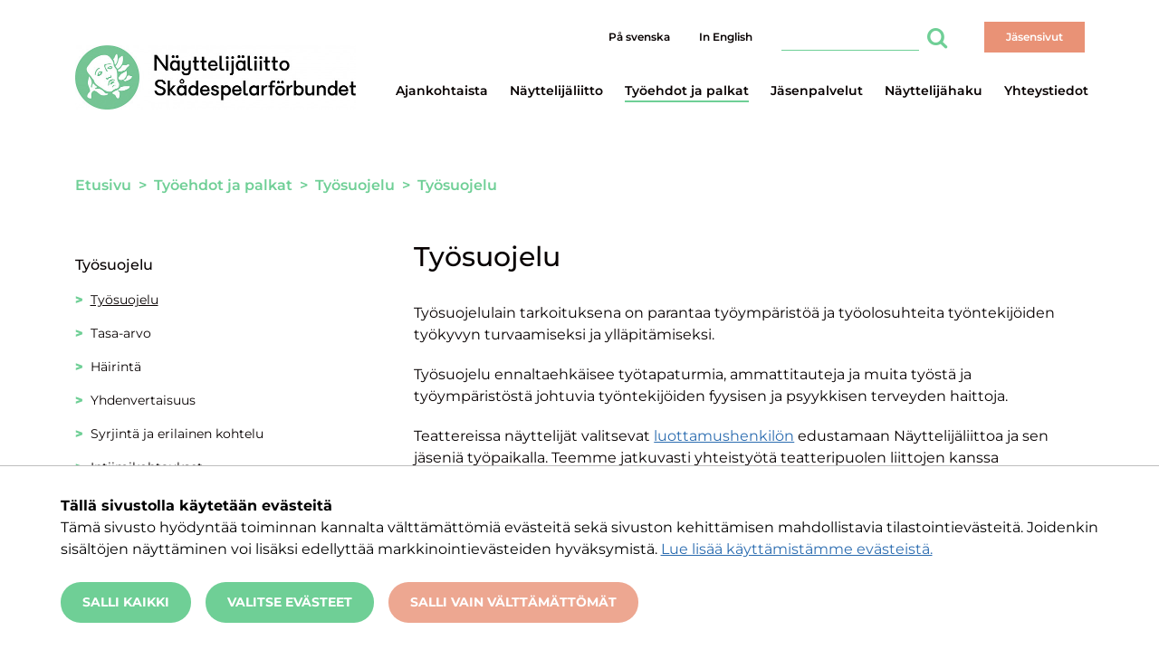

--- FILE ---
content_type: text/html; charset=utf-8
request_url: https://www.nayttelijaliitto.fi/palkat-ja-sopimukset/tyosuojelu/tyosuojelu/
body_size: 16551
content:
<!doctype html>
<html lang="fi">

	<head>

					<!-- Global site tag (gtag.js) - Google Analytics -->
	<script type="text/plain" data-type="text/javascript" data-category="statistics" data-src="https://www.googletagmanager.com/gtag/js?id=G-4Q16HBFHD5"></script>
	<script type="text/plain" data-type="text/javascript" data-category="statistics" data-src=https://www.googletagmanager.com/gtag/js?id=G-5J2VQ2DJYV></script>
	<script type="text/plain" data-type="text/javascript" data-category="statistics">
	window.dataLayer = window.dataLayer || [];
	function gtag(){dataLayer.push(arguments);}
	gtag('js', new Date());
	gtag('config', 'G-4Q16HBFHD5', { 'anonymize_ip': true });
	gtag('config', 'G-5J2VQ2DJYV');
	</script>		
		<title>Työsuojelu - Näyttelijäliitto - Skådespelarförbundet ry</title><meta charset="utf-8"><link rel="canonical" href="https://www.nayttelijaliitto.fi/palkat-ja-sopimukset/tyosuojelu/tyosuojelu/"><meta name="viewport" content="width=device-width, initial-scale=1.0, minimum-scale=1.0"><meta property="og:title" content="Työsuojelu"><meta property="og:site_name" content="Näyttelijäliitto - Skådespelarförbundet ry"><meta property="og:type" content="website"><meta property="og:url" content="https://www.nayttelijaliitto.fi/palkat-ja-sopimukset/tyosuojelu/tyosuojelu/"><meta property="og:image" content="https://www.nayttelijaliitto.fi/site/assets/files/1/nayttelijaliitto_logo2-logo-full-colour-rgb.1200x630-u1i0s1q90f1.jpg"><meta property="og:image:width" content="1200"><meta property="og:image:height" content="630"><meta name="twitter:card" content="summary_large_image"><meta name="twitter:title" content="Työsuojelu"><meta name="twitter:image" content="https://www.nayttelijaliitto.fi/site/assets/files/1/nayttelijaliitto_logo2-logo-full-colour-rgb.1200x630-u1i0s1q90f1.jpg">
					<link rel="icon" type="image/png" href="/site/assets/files/1066/favicon.32x32-u1i0s1q90f1.png">
		
		<link rel="preconnect" href="https://fonts.avoine.com">
		<link href="https://fonts.avoine.com/fonts/montserrat/latin.css" rel="stylesheet">
		<link rel="stylesheet" href="/site/templates/resources/lib/tiny-slider/tiny-slider.css?v=GU">
		<link rel="stylesheet" href="/site/templates/resources/dist/styles.css?v=GU">

		<script>document.documentElement.classList.add('js')</script>

				<script>var PrivacyWireSettings={"version":1,"dnt":"1","bots":"0","customFunction":"","messageTimeout":5000,"consentByClass":"0","cookieGroups":{"necessary":"V\u00e4ltt\u00e4m\u00e4tt\u00f6m\u00e4t","functional":"Functional","statistics":"Tilastointi","marketing":"Markkinointi","external_media":"External Media"}};</script><script type='module' src='/site/modules/Privacywire/js/PrivacyWire.js'></script><script nomodule type='text/javascript' src='/site/modules/Privacywire/js/ie_polyfill.js'></script><script nomodule type='text/javascript' src='/site/modules/Privacywire/js/PrivacyWire_legacy.js'></script>
	</head>

	<body class="body offcanvas-main template-BasicPage layout-default" itemscope itemtype="https://schema.org/WebPage">

		<div class="privacywire-wrapper" id="privacywire-wrapper">
    <div class="privacywire-page-wrapper">
        <div class="privacywire privacywire-banner">
            <div class='privacywire-header'>Tällä sivustolla käytetään evästeitä</div>            <div class="privacywire-body">
                <div class="privacywire-text"><p>Tämä sivusto hyödyntää toiminnan kannalta välttämättömiä evästeitä sekä sivuston kehittämisen mahdollistavia tilastointievästeitä. Joidenkin sisältöjen näyttäminen voi lisäksi edellyttää markkinointievästeiden hyväksymistä. <a href="/tietoa-evasteista/">Lue lisää käyttämistämme evästeistä.</a></p></div>
                <div class="privacywire-buttons">
                    <button class="allow-all" >Salli kaikki</button>
                    <button class="allow-necessary" >Salli vain välttämättömät</button>

                    <button class="choose" >Valitse evästeet</button>
                </div>
                            </div>

        </div>
        <div class="privacywire privacywire-options">
            <div class='privacywire-header'>Tällä sivustolla käytetään evästeitä</div>            <div class="privacywire-body">
                <div class="privacywire-text"><p>Tämä sivusto hyödyntää toiminnan kannalta välttämättömiä evästeitä sekä sivuston kehittämisen mahdollistavia tilastointievästeitä. Joidenkin sisältöjen näyttäminen voi lisäksi edellyttää markkinointievästeiden hyväksymistä. <a href="/tietoa-evasteista/">Lue lisää käyttämistämme evästeistä.</a></p></div>
                <div class="privacywire-text">
                    <ul>
                        <li >
                            <label for="necessary"><input class="required" type="checkbox" name="necessary" id="necessary" value="1" checked disabled>Välttämättömät</label>
                        </li>
                        <li hidden>
                            <label for="functional"><input class="optional" type="checkbox" name="functional" id="functional" value="0">Functional</label>
                        </li>
                        <li >
                            <label for="statistics"><input class="optional" type="checkbox" name="statistics" id="statistics" value="0">Tilastointi</label>
                        </li>
                        <li >
                            <label for="marketing"><input class="optional" type="checkbox" name="marketing" id="marketing" value="0">Markkinointi</label>
                        </li>
                        <li hidden>
                            <label for="external_media"><input class="optional" type="checkbox" name="external_media" id="external_media" value="0">External Media</label>
                        </li>
                    </ul>
                </div>
                <div class="privacywire-buttons">
                    <button class="toggle" >Valitse kaikki</button>
                    <button class="save">Tallenna asetukset</button>
                    <button class="allow-all" hidden>Salli kaikki</button>
                </div>
                            </div>
        </div>
        <div class="privacywire privacywire-message"><div class="privacywire-body">Evästeasetuksesi on tallennettu.</div></div>
    </div>
</div><div hidden class="privacywire-ask-consent-blueprint" id="privacywire-ask-consent-blueprint">
    <div class="privacywire-consent-message"><p>Tämän sisällön näyttäminen edellyttää seuraavan evästetyypin hyväksymistä: {category}.</p></div>
    <button class="privacywire-consent-button"
            data-consent-category="{categoryname}">Hyväksy evästeet</button>
</div>
		<a class="skip-link" data-adminbar-adjust="top" data-offcanvas-push href="#content">Siirry sivun sisältöön</a>

		<div data-offcanvas-push class="md:hidden absolute right-0 top-0 mr-double mt-double z-40">
			<button data-offcanvas-toggle="right" class="h-12 px-single text-black transition-all duration-200 transform hocus:rotate-45 text-3xl" aria-label="Näytä valikko" tabindex="0">
				<i class="icon-menu"></i>
			</button>
		</div>

		<!-- Page content -->
		<div class="offcanvas-content">

			<header>
				<div class="container py-6 md:pb-10 flex justify-between flex-col-reverse align-baseline">
					<div class="flex flex-row justify-between items-end w-full md:w-auto lg:-mt-half">
													<a class="inline-block md:flex items-center xl:items-end max-w-3/4 md:min-w-logo" href="/">
								<img width="310" src="/site/assets/files/1066/nayttelijaliitto_logo1-logo-full-colour-rgb.620x0-u0i0s1q90f1.jpg" alt="Siirry etusivulle">
							</a>
												<nav class="top-menu"><ul class="top-menu__list top-menu__list--level-1"><li class="top-menu__list-item top-menu__list-item--level-1"><a href="/ajankohtaista/" class="top-menu__item top-menu__item--level-1">Ajankohtaista</a></li><li class="top-menu__list-item top-menu__list-item--level-1"><a href="/nayttelijaliitto/" class="top-menu__item top-menu__item--level-1">Näyttelijäliitto</a></li><li class="top-menu__list-item--parent top-menu__list-item top-menu__list-item--level-1"><a href="/palkat-ja-sopimukset/" class="top-menu__item--parent top-menu__item top-menu__item--level-1">Työehdot ja palkat</a></li><li class="top-menu__list-item top-menu__list-item--level-1"><a href="/jasenyys/" class="top-menu__item top-menu__item--level-1">Jäsenpalvelut</a></li><li class="top-menu__list-item top-menu__list-item--level-1"><a href="/nayttelijahaku/" class="top-menu__item top-menu__item--level-1">Näyttelijähaku</a></li><li class="top-menu__list-item top-menu__list-item--level-1"><a href="/yhteystiedot/" class="top-menu__item top-menu__item--level-1">Yhteystiedot</a></li></ul></nav>					</div>
					<div class="hidden md:block pl-double">
						<div class="flex justify-end">
															<nav class="mr-3">
									<ul class="flex flex-wrap no-list">
																																											<li>
												<a class="button button--plain text-xs py-half rounded-none normal-case font-semibold mr-half" href="/nayttelijaliitto/pa-svenska/">
													På svenska												</a>
											</li>
																																											<li>
												<a class="button button--plain text-xs py-half rounded-none normal-case font-semibold mr-half" href="/nayttelijaliitto/finnish-actors-union/">
													In English												</a>
											</li>
																			</ul>
								</nav>
														<div class="max-w-48 mr-single">
								<form id="se-form" class="flex flex-row flex-no-wrap" action="/haku/" role="search"><label for="se-form-input" class="sr-only"><span class="">Haku</span></label><input type="search" name="q" value="" minlength="3" autocomplete="off" placeholder="" class="flex-auto w-full min-w-search border-b border-brand-1 h-8 text-xs transition-colors duration-200 hocus:border-black" id="se-form-input"><button type="submit" class="text-brand-1 px-half h-8 transition-colors duration-200 hocus:text-black"><i class="icon-search text-2xl" aria-hidden="true"></i><span class="sr-only">Hae</span></button></form>							</div>
								<nav class="">
		<ul class="flex flex-wrap no-list">
															<li class="mb-single md:mb-0 w-full md:w-auto px-single md:px-0">
					<a class="button button--default md:text-xs md:py-half md:rounded-none normal-case md:font-semibold md:ml-single w-full md:w-auto" href="/jasensivut/">
						Jäsensivut					</a>
				</li>
								</ul>
	</nav>
						</div>
					</div>
				</div>
			</header>

							<div class="bg-white pt-double pb-triple">
					<div class="container">
						
	<nav class="mb-double" aria-label="Linkkipolku">
		<ul class="flex flex-wrap list-none" itemscope itemtype="https://schema.org/BreadcrumbList">
																									<li itemprop="itemListElement" itemscope itemtype="https://schema.org/ListItem">
						<a class="inline-block text-brand-1 font-semibold no-underline hover:underline focus:underline" itemprop="item" href="/">
							<span itemprop="name">Etusivu</span>
						</a><span class="px-half text-brand-1 font-semibold" aria-hidden="true">&gt;</span>
						<meta itemprop="position" content="1" />
					</li>
																				<li itemprop="itemListElement" itemscope itemtype="https://schema.org/ListItem">
						<a class="inline-block text-brand-1 font-semibold no-underline hover:underline focus:underline" itemprop="item" href="/palkat-ja-sopimukset/">
							<span itemprop="name">Työehdot ja palkat</span>
						</a><span class="px-half text-brand-1 font-semibold" aria-hidden="true">&gt;</span>
						<meta itemprop="position" content="1" />
					</li>
																				<li itemprop="itemListElement" itemscope itemtype="https://schema.org/ListItem">
						<a class="inline-block text-brand-1 font-semibold no-underline hover:underline focus:underline" itemprop="item" href="/palkat-ja-sopimukset/tyosuojelu/">
							<span itemprop="name">Työsuojelu</span>
						</a><span class="px-half text-brand-1 font-semibold" aria-hidden="true">&gt;</span>
						<meta itemprop="position" content="1" />
					</li>
																				<li>
						<span aria-label="Nykyinen sivu: Työsuojelu" class="text-brand-1 font-semibold">
							Työsuojelu						</span>
					</li>
									</ul>
	</nav>
					</div>
											<div class="container md:flex md:flex-row-reverse">
							<main id="content" class="md:w-3/4 md:p-single md:pl-double md:pr-0 lg:pl-24">
								<div class="rte">
									<h1>Työsuojelu</h1>


<p>Työsuojelulain tarkoituksena on parantaa työympäristöä ja työolosuhteita työntekijöiden työkyvyn turvaamiseksi ja ylläpitämiseksi.</p>

<p>Työsuojelu ennaltaehkäisee työtapaturmia, ammattitauteja ja muita työstä ja työympäristöstä johtuvia työntekijöiden fyysisen ja psyykkisen terveyden haittoja.</p>

<p>Teattereissa näyttelijät valitsevat <a href="/nayttelijaliitto/luottamushenkilot/">luottamushenkilön</a> edustamaan Näyttelijäliittoa ja sen jäseniä työpaikalla. Teemme jatkuvasti yhteistyötä teatteripuolen liittojen kanssa parantaaksemme alan työsuojelua. Lisäksi isommilla työpaikoilla on <a href="https://www.tyosuojelu.fi/tyosuojelu-tyopaikalla/tyosuojelun-yhteistoiminta/tyosuojeluhenkilosto/tyosuojeluvaltuutettu">työsuojeluvaltuutettu</a> ja <a href="https://www.tyosuojelu.fi/tyosuojelu-tyopaikalla/tyosuojelun-yhteistoiminta/tyosuojeluhenkilosto/tyosuojelupaallikko">työsuojelupäällikkö</a>.</p>

<p>AV-puolella ei ole työehtosopimusta, eikä työsuojeluvaltuutettuja tai luottamushenkilöä.</p>

<p>Voit aina olla yhteydessä Näyttelijäliittoon, jos epäilet, että sinua on kohdeltu työssä tai työn hakemisessa epäasiallisesti.</p>

<h3>Tutustu myös</h3>

<p>Miten voit töissäsi juuri nyt? <a href="https://hyvatyo.ttl.fi/mielityo/tyokalut/miten-voit-tyohyvinvointitesti">Työhyvinvointitesti</a> on nopea tehdä, ja sen avulla saa vinkkejä oman tilanteen ylläpitoon ja parantamiseen. Työhyvinvointitestin on tehnyt <a href="https://www.ttl.fi/">Työterveyslaitos</a>.</p>

<p><a href="https://www.ttl.fi/oppimateriaalit/opas/esittavan-taiteen-turva-ja-hyvinvointiraideri/">Esittävän taiteen turva- ja hyvinvointisivustolle</a> on koottu tietoa ja työkaluja, jotka tukevat tuotannon sujuvuutta turvallisuudesta tinkimättä sekä kaikkia alan toimijoita turvallisen työskentelyn ja turvallisuuden johtamisen kehittämisessä. Raideri on tehty esittävän alan yhteistyönä <a href="https://www.julkari.fi/handle/10024/140876">Floor is Yours</a> -hankkeessa. Sen työtä jatkaa <a href="https://www.ttl.fi/tutkimus/hankkeet/floor-ours-puuttumisen-kulttuurin-kehittaminen-esittavien-taiteiden-tyoyhteisoissa">Floor is Ours -hanke</a>, joka kehittää puuttumisen kulttuuria.<br />
<br />
<a href="https://ttk.fi/julkaisu/elokuva-ja-tv-tuotantoalan-tyosuojeluopas/#2c37a908">AV-alan työturvallisuusoppaan</a> tavoitteena on, että tuotanto mahdollistaa henkilöstölleen, alihankkijoilleen, avustajilleen ja vapaaehtoisille terveellisen, turvallisen ja viihtyisän työympäristön sekä oikeudenmukaisen, johdonmukaisen, tasapuolisen ja avoimen työ- ja johtamiskulttuurin.<br />
<br />
<a href="https://www.ses.fi/wp-content/uploads/2020/10/SES_toimenpideohjelma_elokuva-alan_tyokulttuurin_kehittamiseksi.pdf">Elokuvasäätiön toimenpideohjelma elokuva-alan työkulttuurin edistämiseksi</a><br />
<br />
<a href="http://www.tyosuojelu.fi">Työsuojeluhallinnon verkkosivuilla </a>kerrotaan mm. työelämän säännöksistä, työympäristöjen parantamisesta ja työkyvyn ylläpitämisestä. Työsuojeluhallinnossa myös torjutaan työtapaturmia, ennaltaehkäistä ammattitauteja ja vähentää työstä työntekijöille aiheutuvia fyysisen ja henkisen terveyden haittoja.</p>

<p>FIA on koostanut <a href="https://fia-actors.com/media/news/news-detail/article/update-recommended-health-and-safety-guidelines/">Recommended Health and Safety Guidelines -oppaaseen</a> alan työturvallisuudesta tietoa. Opas on saatavilla englanniksi ja ranskaksi.<br />
<br />
<a href="https://www.finlex.fi/fi/laki/ajantasa/2002/20020738">Työsuojelulaki</a> kokonaisuudessaan on koottuna Finlexiin.</p>

<p><a href="/palkat-ja-sopimukset/tyosuojelu/tasa-arvo/">Tasa-arvo</a> ja <a href="/palkat-ja-sopimukset/tyosuojelu/yhdenvertaisuus/">yhdenvertaisuus</a> ovat tärkeä osa työhyvinvoinnin toteutumista.</p>																	</div>
															</main>
							<aside class="md:w-1/4 md:p-single md:pl-0">
								<nav class="sub-menu"><ul class="sub-menu__list sub-menu__list--level-1"><li class="sub-menu__list-item--parent sub-menu__list-item--has-children sub-menu__list-item sub-menu__list-item--level-1"><a href="/palkat-ja-sopimukset/tyosuojelu/" class="sub-menu__item--parent sub-menu__item--has-children sub-menu__item sub-menu__item--level-1">Työsuojelu</a><ul class="sub-menu__list sub-menu__list--level-2"><li class="sub-menu__list-item--current sub-menu__list-item sub-menu__list-item--level-2"><a class="sub-menu__item--current sub-menu__item sub-menu__item--level-2" href="/palkat-ja-sopimukset/tyosuojelu/tyosuojelu/" aria-label="Nykyinen sivu: Työsuojelu">Työsuojelu</a></li><li class="sub-menu__list-item sub-menu__list-item--level-2"><a href="/palkat-ja-sopimukset/tyosuojelu/tasa-arvo/" class="sub-menu__item sub-menu__item--level-2">Tasa-arvo</a></li><li class="sub-menu__list-item--has-children sub-menu__list-item sub-menu__list-item--level-2"><a href="/palkat-ja-sopimukset/tyosuojelu/hairinta/" class="sub-menu__item--has-children sub-menu__item sub-menu__item--level-2">Häirintä</a></li><li class="sub-menu__list-item sub-menu__list-item--level-2"><a href="/palkat-ja-sopimukset/tyosuojelu/yhdenvertaisuus/" class="sub-menu__item sub-menu__item--level-2">Yhdenvertaisuus</a></li><li class="sub-menu__list-item sub-menu__list-item--level-2"><a href="/palkat-ja-sopimukset/tyosuojelu/syrjinta-ja-erilainen-kohtelu/" class="sub-menu__item sub-menu__item--level-2">Syrjintä ja erilainen kohtelu</a></li><li class="sub-menu__list-item sub-menu__list-item--level-2"><a href="/palkat-ja-sopimukset/tyosuojelu/intiimikohtaukset/" class="sub-menu__item sub-menu__item--level-2">Intiimikohtaukset</a></li></ul></li><li class="sub-menu__list-item sub-menu__list-item--level-1"><a href="/palkat-ja-sopimukset/tyosopimuksen-tekeminen/" class="sub-menu__item sub-menu__item--level-1">Työsopimuksen tekeminen</a></li><li class="sub-menu__list-item--has-children sub-menu__list-item sub-menu__list-item--level-1"><a href="/palkat-ja-sopimukset/teatterien-palkat-nayttelijoille/" class="sub-menu__item--has-children sub-menu__item sub-menu__item--level-1">Teatterien palkat ja työsopimukset</a></li><li class="sub-menu__list-item--has-children sub-menu__list-item sub-menu__list-item--level-1"><a href="/palkat-ja-sopimukset/television-sopimukset-ja-palkat-nayttelijoille/" class="sub-menu__item--has-children sub-menu__item sub-menu__item--level-1">Tv- ja elokuvapalkat ja -sopimukset</a></li><li class="sub-menu__list-item--has-children sub-menu__list-item sub-menu__list-item--level-1"><a href="/palkat-ja-sopimukset/aanityot/" class="sub-menu__item--has-children sub-menu__item sub-menu__item--level-1">Äänityöt</a></li><li class="sub-menu__list-item sub-menu__list-item--level-1"><a href="/palkat-ja-sopimukset/ylen-palkat-ja-sopimukset/" class="sub-menu__item sub-menu__item--level-1">Ylen audiosopimus</a></li><li class="sub-menu__list-item--has-children sub-menu__list-item sub-menu__list-item--level-1"><a href="/palkat-ja-sopimukset/mainokset/" class="sub-menu__item--has-children sub-menu__item sub-menu__item--level-1">Mainokset</a></li><li class="sub-menu__list-item--has-children sub-menu__list-item sub-menu__list-item--level-1"><a href="/palkat-ja-sopimukset/tekijanoikeudet/" class="sub-menu__item--has-children sub-menu__item sub-menu__item--level-1">Tekijänoikeudet</a></li><li class="sub-menu__list-item sub-menu__list-item--level-1"><a href="/palkat-ja-sopimukset/muut-tallenteet/" class="sub-menu__item sub-menu__item--level-1">Muut tallenteet</a></li><li class="sub-menu__list-item sub-menu__list-item--level-1"><a href="/palkat-ja-sopimukset/tekoaly/" class="sub-menu__item sub-menu__item--level-1">Tekoäly</a></li><li class="sub-menu__list-item--has-children sub-menu__list-item sub-menu__list-item--level-1"><a href="/palkat-ja-sopimukset/keikkojen-hinnoittelu/" class="sub-menu__item--has-children sub-menu__item sub-menu__item--level-1">Keikkojen hinnoittelu</a></li></ul></nav>								<div class="rte">
																	</div>
							</aside>
						</div>
									</div>
			
			<footer class="footer py-triple bg-brand-1 text-center md:text-left">
				<div class="container md:flex flex-wrap lg:flex-no-wrap">
					<div class="lg:pt-single pb-double lg:pb-0 border-b border-white-50 md:border-b-0 md:w-1/2 lg:w-3/12 px-single md:pr-single">
													<ul class="no-list">
																																			<li>
										<a class="block no-underline hocus:underline text-black text-lg pb-1" href="/nayttelijaliitto/">
											Näyttelijäliitto										</a>
									</li>
																																			<li>
										<a class="block no-underline hocus:underline text-black text-lg pb-1" href="/nayttelijahaku/">
											Näyttelijähaku										</a>
									</li>
																																			<li>
										<a class="block no-underline hocus:underline text-black text-lg pb-1" href="/ajankohtaista/uutiset/">
											Ajankohtaista										</a>
									</li>
																																			<li>
										<a class="block no-underline hocus:underline text-black text-lg pb-1" href="/jasenyys/">
											Jäsenedut										</a>
									</li>
																																			<li>
										<a class="block no-underline hocus:underline text-black text-lg pb-1" href="/palkat-ja-sopimukset/">
											Palkat ja työehdot										</a>
									</li>
																																			<li>
										<a class="block no-underline hocus:underline text-black text-lg pb-1" href="/yhteystiedot/">
											Yhteystiedot										</a>
									</li>
																																			<li>
										<a class="block no-underline hocus:underline text-black text-lg pb-1" href="/tietoa-evasteista/">
											Tietoa evästeistä										</a>
									</li>
															</ul>
											</div>
					<div class="pt-10 md:pt-0 lg:pt-single pb-double lg:pb-0 border-b border-white-50 md:border-b-0 md:w-1/2 lg:w-4/12 px-single md:pr-single">
						<p><strong>Näyttelijäliitto – Skådespelarförbundet ry</strong></p>

<p>Iso Roobertinkatu 20–22 A<br />
(5. kerros)<br />
00120 Helsinki</p>					</div>
					<div class="pt-10 md:pt-0 lg:pt-single pb-double lg:pb-0 border-b border-white-50 md:border-b-0 md:w-1/2 lg:w-3/12 px-single md:px-single rte">
													<h2 class="text-base">Seuraa meitä</h2>
							<ul class="flex flex-row flex-wrap no-list justify-center md:justify-start">
																										<li>
										<a class="inline-block text-white text-3xl mx-half md:ml-0 md:mr-single" href="https://www.facebook.com/Suomen-Näyttelijäliitto-Finlands-Skådespelarförbund-ry-129036057161289/">
											<i class="icon-facebook" aria-hidden="true"></i>
											<span class="sr-only">Facebook</span>
										</a>
									</li>
																										<li>
										<a class="inline-block text-white text-3xl mx-half md:ml-0 md:mr-single" href="https://twitter.com/nayttelijat">
											<i class="icon-twitter" aria-hidden="true"></i>
											<span class="sr-only">Twitter</span>
										</a>
									</li>
																										<li>
										<a class="inline-block text-white text-3xl mx-half md:ml-0 md:mr-single" href="https://www.instagram.com/nayttelijaliitto/">
											<i class="icon-instagram" aria-hidden="true"></i>
											<span class="sr-only">Instagram</span>
										</a>
									</li>
															</ul>
											</div>
					<div class="pt-10 md:pt-0 lg:pt-single md:w-1/2 lg:w-2/12 px-single md:pl-single lg:text-right">
													<a class="inline-block" href="/">
								<img width="164" src="/site/assets/files/1066/nayttelijaliitto_logo4-logo-reverse-rgb.328x0-u1i0s1q90f1.png" alt="Siirry etusivulle">
							</a>
											</div>
				</div>
			</footer>
		</div>

		<!-- Left offcanvas bar -->
		<div data-offcanvas-bar="right" data-offcanvas-bar-mode="push" data-adminbar-adjust="top max-height" aria-hidden="true">
			<div class="p-single bg-gray-200">
				<form id="se-form-mobile" class="flex flex-row flex-no-wrap" action="/haku/" role="search"><label for="se-form-mobile-input" class="sr-only"><span class="">Haku</span></label><input type="search" name="q" value="" minlength="3" autocomplete="off" placeholder="Hae sivustolta..." class="flex-auto w-full bg-white px-single h-10" id="se-form-mobile-input"><button type="submit" class="bg-brand-1 hover:bg-brand-1-darker text-white px-single h-10"><span class="">Hae</span></button></form>			</div>

			<nav class="menu-mobile" id="mobile-menu" data-toggle-true="Avaa" data-toggle-false="Sulje"><ul class="menu-mobile__list menu-mobile__list--level-1"><li class="menu-mobile__list-item menu-mobile__list-item--level-1"><a href="/" class="menu-mobile__item menu-mobile__item--level-1">Etusivu</a></li><li class="menu-mobile__list-item--has-children menu-mobile__list-item menu-mobile__list-item--level-1"><a href="/ajankohtaista/" class="menu-mobile__item--has-children menu-mobile__item menu-mobile__item--level-1">Ajankohtaista</a><ul class="menu-mobile__list menu-mobile__list--level-2"><li class="menu-mobile__list-item menu-mobile__list-item--level-2"><a href="/ajankohtaista/uutiset/" class="menu-mobile__item menu-mobile__item--level-2">Uutiset</a></li><li class="menu-mobile__list-item menu-mobile__list-item--level-2"><a href="/ajankohtaista/tapahtumat/" class="menu-mobile__item menu-mobile__item--level-2">Tapahtumat</a></li><li class="menu-mobile__list-item--has-children menu-mobile__list-item menu-mobile__list-item--level-2"><a href="/ajankohtaista/blogi/" class="menu-mobile__item--has-children menu-mobile__item menu-mobile__item--level-2">Blogi</a><ul class="menu-mobile__list menu-mobile__list--level-3"><li class="menu-mobile__list-item menu-mobile__list-item--level-3"><a href="/ajankohtaista/blogi/ylesta-leikataan-miten-kay-tv-sarjojen-ja-elokuvien/" class="menu-mobile__item menu-mobile__item--level-3">Ylestä leikataan – miten käy tv-sarjojen ja elokuvien?</a></li><li class="menu-mobile__list-item menu-mobile__list-item--level-3"><a href="/ajankohtaista/blogi/riittava-perusrahoitus-edellytys/" class="menu-mobile__item menu-mobile__item--level-3">Riittävä perusrahoitus edellytys alueellisesti ja taloudellisesti saavutettavalle kotimaiselle kulttuurielämälle</a></li><li class="menu-mobile__list-item menu-mobile__list-item--level-3"><a href="/ajankohtaista/blogi/teattereiden-leikkaukset-kohdistuvat-freelancereihin-maaraaikaiset-tyosopimukset-jaavat-tekematta/" class="menu-mobile__item menu-mobile__item--level-3">Teattereiden leikkaukset kohdistuvat freelancereihin – määräaikaiset työsopimukset jäävät tekemättä</a></li><li class="menu-mobile__list-item menu-mobile__list-item--level-3"><a href="/ajankohtaista/blogi/hiipunut-tv-sarjabuumi-selittaa-nayttelijoiden-karut-tyottomyysluvut-vain-osittain/" class="menu-mobile__item menu-mobile__item--level-3">Hiipunut tv-sarjabuumi selittää näyttelijöiden karut työttömyysluvut vain osittain</a></li><li class="menu-mobile__list-item menu-mobile__list-item--level-3"><a href="/ajankohtaista/blogi/teatterinayttelijat-ovat-ikuisessa-palkkakuopassa/" class="menu-mobile__item menu-mobile__item--level-3">Teatterinäyttelijät ovat ikuisessa palkkakuopassa</a></li><li class="menu-mobile__list-item menu-mobile__list-item--level-3"><a href="/ajankohtaista/blogi/vaalikevat-2025-kulttuurista-elinvoimaa/" class="menu-mobile__item menu-mobile__item--level-3">Vaalikevät 2025: Kulttuurista elinvoimaa</a></li><li class="menu-mobile__list-item menu-mobile__list-item--level-3"><a href="/ajankohtaista/blogi/vaalikevat-2025-taistelu-kulttuurin-puolesta/" class="menu-mobile__item menu-mobile__item--level-3">Vaalikevät 2025: Taistelu kulttuurin puolesta</a></li><li class="menu-mobile__list-item menu-mobile__list-item--level-3"><a href="/ajankohtaista/blogi/vaalikevat-2025-kamp-for-kulturen/" class="menu-mobile__item menu-mobile__item--level-3">Valvåren 2025: Kamp för kulturen</a></li><li class="menu-mobile__list-item menu-mobile__list-item--level-3"><a href="/ajankohtaista/blogi/vaalikevat-2025-kulttuurin-pelastama/" class="menu-mobile__item menu-mobile__item--level-3">Vaalikevät 2025: Kulttuurin pelastama</a></li><li class="menu-mobile__list-item menu-mobile__list-item--level-3"><a href="/ajankohtaista/blogi/muutos-ei-synny-kohteliaisuudella-mita-kansainvalinen-nayttelijaliittojen-kongressi-muistutti-jarjestaytymisen-voimasta/" class="menu-mobile__item menu-mobile__item--level-3">Muutos ei synny kohteliaisuudella – mitä kansainvälinen näyttelijäliittojen kongressi muistutti järjestäytymisen voimasta?</a></li></ul></li></ul></li><li class="menu-mobile__list-item--has-children menu-mobile__list-item menu-mobile__list-item--level-1"><a href="/nayttelijaliitto/" class="menu-mobile__item--has-children menu-mobile__item menu-mobile__item--level-1">Näyttelijäliitto</a><ul class="menu-mobile__list menu-mobile__list--level-2"><li class="menu-mobile__list-item--has-children menu-mobile__list-item menu-mobile__list-item--level-2"><a href="/nayttelijaliitto/liity-nayttelijaliiton-jaseneksi/" class="menu-mobile__item--has-children menu-mobile__item menu-mobile__item--level-2">Liity Näyttelijäliiton jäseneksi!</a><ul class="menu-mobile__list menu-mobile__list--level-3"><li class="menu-mobile__list-item--has-children menu-mobile__list-item menu-mobile__list-item--level-3"><a href="/nayttelijaliitto/liity-nayttelijaliiton-jaseneksi/jasenkriteerit/" class="menu-mobile__item--has-children menu-mobile__item menu-mobile__item--level-3">Jäsenkriteerit</a><ul class="menu-mobile__list menu-mobile__list--level-4"><li class="menu-mobile__list-item menu-mobile__list-item--level-4"><a href="/nayttelijaliitto/liity-nayttelijaliiton-jaseneksi/jasenkriteerit/hyvaksytyt-korkeakoulut/" class="menu-mobile__item menu-mobile__item--level-4">Hyväksytyt korkeakoulut</a></li></ul></li></ul></li><li class="menu-mobile__list-item--has-children menu-mobile__list-item menu-mobile__list-item--level-2"><a href="/nayttelijaliitto/organisaatio/" class="menu-mobile__item--has-children menu-mobile__item menu-mobile__item--level-2">Organisaatio</a><ul class="menu-mobile__list menu-mobile__list--level-3"><li class="menu-mobile__list-item menu-mobile__list-item--level-3"><a href="/nayttelijaliitto/organisaatio/nayttelijaliiton-saannot/" class="menu-mobile__item menu-mobile__item--level-3">Näyttelijäliiton säännöt</a></li><li class="menu-mobile__list-item menu-mobile__list-item--level-3"><a href="/nayttelijaliitto/organisaatio/nain-vaikutat-liitossa/" class="menu-mobile__item menu-mobile__item--level-3">Näin vaikutat liitossa</a></li><li class="menu-mobile__list-item menu-mobile__list-item--level-3"><a href="/nayttelijaliitto/organisaatio/hallituksen-alue-edustajat/" class="menu-mobile__item menu-mobile__item--level-3">Hallituksen alue-edustajat</a></li><li class="menu-mobile__list-item menu-mobile__list-item--level-3"><a href="/nayttelijaliitto/organisaatio/aiemmat-puheenjohtajat/" class="menu-mobile__item menu-mobile__item--level-3">Aiemmat puheenjohtajat</a></li></ul></li><li class="menu-mobile__list-item--has-children menu-mobile__list-item menu-mobile__list-item--level-2"><a href="/nayttelijaliitto/luottamushenkilot/" class="menu-mobile__item--has-children menu-mobile__item menu-mobile__item--level-2">Luottamushenkilöt</a><ul class="menu-mobile__list menu-mobile__list--level-3"><li class="menu-mobile__list-item menu-mobile__list-item--level-3"><a href="/nayttelijaliitto/luottamushenkilot/yhdistysten-virkailijatiedot/" class="menu-mobile__item menu-mobile__item--level-3">Yhdistyksen virkailijatiedot</a></li></ul></li><li class="menu-mobile__list-item menu-mobile__list-item--level-2"><a href="/nayttelijaliitto/saatiot/" class="menu-mobile__item menu-mobile__item--level-2">Säätiöt</a></li><li class="menu-mobile__list-item menu-mobile__list-item--level-2"><a href="/nayttelijaliitto/jasenmaksut/" class="menu-mobile__item menu-mobile__item--level-2">Jäsenmaksut</a></li><li class="menu-mobile__list-item menu-mobile__list-item--level-2"><a href="/nayttelijaliitto/tuloilmoitus/" class="menu-mobile__item menu-mobile__item--level-2">Tuloilmoitus</a></li><li class="menu-mobile__list-item menu-mobile__list-item--level-2"><a href="/nayttelijaliitto/keikkatuloilmoitus/" class="menu-mobile__item menu-mobile__item--level-2">Keikkatuloilmoitus</a></li><li class="menu-mobile__list-item--has-children menu-mobile__list-item menu-mobile__list-item--level-2"><a href="/nayttelijaliitto/kunniamerkit/" class="menu-mobile__item--has-children menu-mobile__item menu-mobile__item--level-2">Kunniamerkit ja palkinnot</a><ul class="menu-mobile__list menu-mobile__list--level-3"><li class="menu-mobile__list-item menu-mobile__list-item--level-3"><a href="/nayttelijaliitto/kunniamerkit/vuoden-elokuvanayttelija-palkitut/" class="menu-mobile__item menu-mobile__item--level-3">Vuoden elokuvanäyttelijät</a></li><li class="menu-mobile__list-item menu-mobile__list-item--level-3"><a href="/nayttelijaliitto/kunniamerkit/vuoden-teatterinayttelija-palkitut/" class="menu-mobile__item menu-mobile__item--level-3">Vuoden teatterinäyttelijät</a></li><li class="menu-mobile__list-item menu-mobile__list-item--level-3"><a href="/nayttelijaliitto/kunniamerkit/vuoden-televisionayttelijat/" class="menu-mobile__item menu-mobile__item--level-3">Vuoden televisionäyttelijät</a></li><li class="menu-mobile__list-item menu-mobile__list-item--level-3"><a href="/nayttelijaliitto/kunniamerkit/nayttelijaliiton-kunniajasenet/" class="menu-mobile__item menu-mobile__item--level-3">Näyttelijäliiton kunniajäsenet</a></li><li class="menu-mobile__list-item menu-mobile__list-item--level-3"><a href="/nayttelijaliitto/kunniamerkit/nayttelijaliiton-ystavyysjasenet/" class="menu-mobile__item menu-mobile__item--level-3">Näyttelijäliiton ystävyysjäsenet</a></li><li class="menu-mobile__list-item menu-mobile__list-item--level-3"><a href="/nayttelijaliitto/kunniamerkit/nayttelijaliiton-ansioituneet-jasenet/" class="menu-mobile__item menu-mobile__item--level-3">Näyttelijäliiton ansioituneet jäsenet</a></li><li class="menu-mobile__list-item--has-children menu-mobile__list-item menu-mobile__list-item--level-3"><a href="/nayttelijaliitto/kunniamerkit/muut-huomionosoitukset/" class="menu-mobile__item--has-children menu-mobile__item menu-mobile__item--level-3">Muut huomionosoitukset</a><ul class="menu-mobile__list menu-mobile__list--level-4"><li class="menu-mobile__list-item menu-mobile__list-item--level-4"><a href="/nayttelijaliitto/kunniamerkit/muut-huomionosoitukset/teatterineuvokset/" class="menu-mobile__item menu-mobile__item--level-4">Teatterineuvokset</a></li><li class="menu-mobile__list-item menu-mobile__list-item--level-4"><a href="/nayttelijaliitto/kunniamerkit/muut-huomionosoitukset/pro-finlandia-palkitut-nayttelijat/" class="menu-mobile__item menu-mobile__item--level-4">Pro Finlandia -palkitut näyttelijät</a></li><li class="menu-mobile__list-item menu-mobile__list-item--level-4"><a href="/nayttelijaliitto/kunniamerkit/muut-huomionosoitukset/suomi-palkinnon-saaneet-nayttelijat/" class="menu-mobile__item menu-mobile__item--level-4">Suomi-palkinnon saaneet näyttelijät</a></li><li class="menu-mobile__list-item menu-mobile__list-item--level-4"><a href="/nayttelijaliitto/kunniamerkit/muut-huomionosoitukset/jussi-palkitut-nayttelijat/" class="menu-mobile__item menu-mobile__item--level-4">Jussi-palkitut näyttelijät</a></li><li class="menu-mobile__list-item menu-mobile__list-item--level-4"><a href="/nayttelijaliitto/kunniamerkit/muut-huomionosoitukset/televisioakatemian-palkitsemat-nayttelijat/" class="menu-mobile__item menu-mobile__item--level-4">Televisioakatemian palkitsemat näyttelijät</a></li><li class="menu-mobile__list-item menu-mobile__list-item--level-4"><a href="/nayttelijaliitto/kunniamerkit/muut-huomionosoitukset/kansainvaliset-palkinnot/" class="menu-mobile__item menu-mobile__item--level-4">Kansainväliset palkinnot</a></li><li class="menu-mobile__list-item menu-mobile__list-item--level-4"><a href="/nayttelijaliitto/kunniamerkit/muut-huomionosoitukset/ehdota-nayttelijalle-myonnetyn-palkinnon-lisaamista-verkkosivuille/" class="menu-mobile__item menu-mobile__item--level-4">Ehdota näyttelijälle myönnetyn palkinnon lisäämistä verkkosivuille</a></li></ul></li></ul></li><li class="menu-mobile__list-item--has-children menu-mobile__list-item menu-mobile__list-item--level-2"><a href="/nayttelijaliitto/testamentti/" class="menu-mobile__item--has-children menu-mobile__item menu-mobile__item--level-2">Testamentti</a><ul class="menu-mobile__list menu-mobile__list--level-3"><li class="menu-mobile__list-item menu-mobile__list-item--level-3"><a href="/nayttelijaliitto/testamentti/usein-kysytyt-kysymykset-testamenttilahjoituksesta/" class="menu-mobile__item menu-mobile__item--level-3">Usein kysytyt kysymykset testamenttilahjoituksesta</a></li></ul></li><li class="menu-mobile__list-item menu-mobile__list-item--level-2"><a href="/nayttelijaliitto/historia/" class="menu-mobile__item menu-mobile__item--level-2">Historia</a></li><li class="menu-mobile__list-item--has-children menu-mobile__list-item menu-mobile__list-item--level-2"><a href="/nayttelijaliitto/pa-svenska/" class="menu-mobile__item--has-children menu-mobile__item menu-mobile__item--level-2">På svenska</a><ul class="menu-mobile__list menu-mobile__list--level-3"><li class="menu-mobile__list-item--has-children menu-mobile__list-item menu-mobile__list-item--level-3"><a href="/nayttelijaliitto/pa-svenska/anstallningsavtal-och-loner/" class="menu-mobile__item--has-children menu-mobile__item menu-mobile__item--level-3">Anställningsavtal och löner</a><ul class="menu-mobile__list menu-mobile__list--level-4"><li class="menu-mobile__list-item--has-children menu-mobile__list-item menu-mobile__list-item--level-4"><a href="/nayttelijaliitto/pa-svenska/anstallningsavtal-och-loner/teatrar/" class="menu-mobile__item--has-children menu-mobile__item menu-mobile__item--level-4">Teatrar</a><ul class="menu-mobile__list menu-mobile__list--level-5"><li class="menu-mobile__list-item--has-children menu-mobile__list-item menu-mobile__list-item--level-5"><a href="/nayttelijaliitto/pa-svenska/anstallningsavtal-och-loner/teatrar/det-kommunala-arbetskollektivavtalet-for-skadespelare-2025-2028/" class="menu-mobile__item--has-children menu-mobile__item menu-mobile__item--level-5">Det kommunala arbetskollektivavtalet för skådespelare 2025–2028</a><ul class="menu-mobile__list menu-mobile__list--level-6"><li class="menu-mobile__list-item menu-mobile__list-item--level-6"><a href="/nayttelijaliitto/pa-svenska/anstallningsavtal-och-loner/teatrar/det-kommunala-arbetskollektivavtalet-for-skadespelare-2025-2028/minimiloner/" class="menu-mobile__item menu-mobile__item--level-6">Minimilöner</a></li></ul></li><li class="menu-mobile__list-item--has-children menu-mobile__list-item menu-mobile__list-item--level-5"><a href="/nayttelijaliitto/pa-svenska/anstallningsavtal-och-loner/teatrar/skadespelarnas-teaterkollektivavtal-2025-2028/" class="menu-mobile__item--has-children menu-mobile__item menu-mobile__item--level-5">Skådespelarnas teaterkollektivavtal 2025–2028</a><ul class="menu-mobile__list menu-mobile__list--level-6"><li class="menu-mobile__list-item menu-mobile__list-item--level-6"><a href="/nayttelijaliitto/pa-svenska/anstallningsavtal-och-loner/teatrar/skadespelarnas-teaterkollektivavtal-2025-2028/minimiloner/" class="menu-mobile__item menu-mobile__item--level-6">Minimilöner</a></li><li class="menu-mobile__list-item menu-mobile__list-item--level-6"><a href="/nayttelijaliitto/pa-svenska/anstallningsavtal-och-loner/teatrar/skadespelarnas-teaterkollektivavtal-2025-2028/frilansarens-forhandlingsguide/" class="menu-mobile__item menu-mobile__item--level-6">Frilansarens förhandlingsguide</a></li><li class="menu-mobile__list-item menu-mobile__list-item--level-6"><a href="/nayttelijaliitto/pa-svenska/anstallningsavtal-och-loner/teatrar/skadespelarnas-teaterkollektivavtal-2025-2028/beredskapsuppgifter-50/" class="menu-mobile__item menu-mobile__item--level-6">Beredskapsuppgifter (44 §- 47 §)</a></li></ul></li></ul></li><li class="menu-mobile__list-item--has-children menu-mobile__list-item menu-mobile__list-item--level-4"><a href="/nayttelijaliitto/pa-svenska/anstallningsavtal-och-loner/tv-och-film/" class="menu-mobile__item--has-children menu-mobile__item menu-mobile__item--level-4">TV och Film</a><ul class="menu-mobile__list menu-mobile__list--level-5"><li class="menu-mobile__list-item menu-mobile__list-item--level-5"><a href="/nayttelijaliitto/pa-svenska/anstallningsavtal-och-loner/tv-och-film/ersattningsrekommendationer-for-proffsskadespelare-i-studerandeproduktioner/" class="menu-mobile__item menu-mobile__item--level-5">Ersättningsrekommendationer för proffsskådespelare i studerandeproduktioner</a></li></ul></li><li class="menu-mobile__list-item--has-children menu-mobile__list-item menu-mobile__list-item--level-4"><a href="/nayttelijaliitto/pa-svenska/anstallningsavtal-och-loner/rostskadespelare/" class="menu-mobile__item--has-children menu-mobile__item menu-mobile__item--level-4">Arbete som röstskådespelare</a><ul class="menu-mobile__list menu-mobile__list--level-5"><li class="menu-mobile__list-item menu-mobile__list-item--level-5"><a href="/nayttelijaliitto/pa-svenska/anstallningsavtal-och-loner/rostskadespelare/dubbning/" class="menu-mobile__item menu-mobile__item--level-5">Dubbning</a></li><li class="menu-mobile__list-item menu-mobile__list-item--level-5"><a href="/nayttelijaliitto/pa-svenska/anstallningsavtal-och-loner/rostskadespelare/kanalrostarbeten/" class="menu-mobile__item menu-mobile__item--level-5">Kanalröstarbeten</a></li><li class="menu-mobile__list-item menu-mobile__list-item--level-5"><a href="/nayttelijaliitto/pa-svenska/anstallningsavtal-och-loner/rostskadespelare/loner-for-radioreklamers-rostinspelning/" class="menu-mobile__item menu-mobile__item--level-5">Löner för radioreklamers röstinspelning</a></li><li class="menu-mobile__list-item menu-mobile__list-item--level-5"><a href="/nayttelijaliitto/pa-svenska/anstallningsavtal-och-loner/rostskadespelare/tv-och-vod-rostreklamer/" class="menu-mobile__item menu-mobile__item--level-5">TV- och VOD-röstreklamer</a></li></ul></li><li class="menu-mobile__list-item menu-mobile__list-item--level-4"><a href="/nayttelijaliitto/pa-svenska/anstallningsavtal-och-loner/yle/" class="menu-mobile__item menu-mobile__item--level-4">Yle</a></li><li class="menu-mobile__list-item--has-children menu-mobile__list-item menu-mobile__list-item--level-4"><a href="/nayttelijaliitto/pa-svenska/anstallningsavtal-och-loner/reklam/" class="menu-mobile__item--has-children menu-mobile__item menu-mobile__item--level-4">Reklam</a><ul class="menu-mobile__list menu-mobile__list--level-5"><li class="menu-mobile__list-item menu-mobile__list-item--level-5"><a href="/nayttelijaliitto/pa-svenska/anstallningsavtal-och-loner/reklam/videoreklamrekommendationer-for-skadespelare/" class="menu-mobile__item menu-mobile__item--level-5">Videoreklamrekommendationer för skådespelare</a></li></ul></li><li class="menu-mobile__list-item--has-children menu-mobile__list-item menu-mobile__list-item--level-4"><a href="/nayttelijaliitto/pa-svenska/anstallningsavtal-och-loner/gigs/" class="menu-mobile__item--has-children menu-mobile__item menu-mobile__item--level-4">Gigs</a><ul class="menu-mobile__list menu-mobile__list--level-5"><li class="menu-mobile__list-item menu-mobile__list-item--level-5"><a href="/nayttelijaliitto/pa-svenska/anstallningsavtal-och-loner/gigs/skadespelares-som-jobb-inom-tillampad-teater-samfund/" class="menu-mobile__item menu-mobile__item--level-5">Skådespelares jobb inom tillämpad teater / samfund</a></li></ul></li><li class="menu-mobile__list-item menu-mobile__list-item--level-4"><a href="/nayttelijaliitto/pa-svenska/anstallningsavtal-och-loner/ovriga-inspelningar/" class="menu-mobile__item menu-mobile__item--level-4">Övriga inspelningar</a></li><li class="menu-mobile__list-item menu-mobile__list-item--level-4"><a href="/nayttelijaliitto/pa-svenska/anstallningsavtal-och-loner/ai/" class="menu-mobile__item menu-mobile__item--level-4">AI</a></li></ul></li><li class="menu-mobile__list-item menu-mobile__list-item--level-3"><a href="/nayttelijaliitto/pa-svenska/inkomstmeddelande/" class="menu-mobile__item menu-mobile__item--level-3">Inkomstmeddelande</a></li><li class="menu-mobile__list-item--has-children menu-mobile__list-item menu-mobile__list-item--level-3"><a href="/nayttelijaliitto/pa-svenska/medlemskap/" class="menu-mobile__item--has-children menu-mobile__item menu-mobile__item--level-3">Medlemskap</a><ul class="menu-mobile__list menu-mobile__list--level-4"><li class="menu-mobile__list-item menu-mobile__list-item--level-4"><a href="/nayttelijaliitto/pa-svenska/medlemskap/medlemsavgifter/" class="menu-mobile__item menu-mobile__item--level-4">Medlemsavgifter</a></li><li class="menu-mobile__list-item--has-children menu-mobile__list-item menu-mobile__list-item--level-4"><a href="/nayttelijaliitto/pa-svenska/medlemskap/kriterier-for-medlemskap/" class="menu-mobile__item--has-children menu-mobile__item menu-mobile__item--level-4">Kriterier för medlemskap</a><ul class="menu-mobile__list menu-mobile__list--level-5"><li class="menu-mobile__list-item menu-mobile__list-item--level-5"><a href="/nayttelijaliitto/pa-svenska/medlemskap/kriterier-for-medlemskap/godkanda-hogskolor/" class="menu-mobile__item menu-mobile__item--level-5">Godkända högskolor</a></li></ul></li></ul></li><li class="menu-mobile__list-item menu-mobile__list-item--level-3"><a href="/nayttelijaliitto/pa-svenska/rattssakerhet/" class="menu-mobile__item menu-mobile__item--level-3">Rättssäkerhet</a></li><li class="menu-mobile__list-item--has-children menu-mobile__list-item menu-mobile__list-item--level-3"><a href="/nayttelijaliitto/pa-svenska/organisationen/" class="menu-mobile__item--has-children menu-mobile__item menu-mobile__item--level-3">Organisationen</a><ul class="menu-mobile__list menu-mobile__list--level-4"><li class="menu-mobile__list-item menu-mobile__list-item--level-4"><a href="/nayttelijaliitto/pa-svenska/organisationen/styrelsens-omradesrepresentanter/" class="menu-mobile__item menu-mobile__item--level-4">Styrelsens områdesrepresentanter</a></li><li class="menu-mobile__list-item menu-mobile__list-item--level-4"><a href="/nayttelijaliitto/pa-svenska/organisationen/sa-har-paverkar-du-i-forbundet/" class="menu-mobile__item menu-mobile__item--level-4">Så här påverkar du i förbundet</a></li><li class="menu-mobile__list-item--has-children menu-mobile__list-item menu-mobile__list-item--level-4"><a href="/nayttelijaliitto/pa-svenska/organisationen/testamente/" class="menu-mobile__item--has-children menu-mobile__item menu-mobile__item--level-4">Testamente</a><ul class="menu-mobile__list menu-mobile__list--level-5"><li class="menu-mobile__list-item menu-mobile__list-item--level-5"><a href="/nayttelijaliitto/pa-svenska/organisationen/testamente/vanliga-fragor-om-att-testamentera-en-donation/" class="menu-mobile__item menu-mobile__item--level-5">Vanliga frågor om att testamentera en donation</a></li></ul></li></ul></li><li class="menu-mobile__list-item menu-mobile__list-item--level-3"><a href="/nayttelijaliitto/pa-svenska/kontakta-oss/" class="menu-mobile__item menu-mobile__item--level-3">Kontakta oss</a></li></ul></li><li class="menu-mobile__list-item menu-mobile__list-item--level-2"><a href="/nayttelijaliitto/finnish-actors-union/" class="menu-mobile__item menu-mobile__item--level-2">In English</a></li></ul></li><li class="menu-mobile__list-item--parent menu-mobile__list-item--has-children menu-mobile__list-item menu-mobile__list-item--level-1"><a href="/palkat-ja-sopimukset/" class="menu-mobile__item--parent menu-mobile__item--has-children menu-mobile__item menu-mobile__item--level-1">Työehdot ja palkat</a><ul class="menu-mobile__list menu-mobile__list--level-2"><li class="menu-mobile__list-item--parent menu-mobile__list-item--has-children menu-mobile__list-item menu-mobile__list-item--level-2"><a href="/palkat-ja-sopimukset/tyosuojelu/" class="menu-mobile__item--parent menu-mobile__item--has-children menu-mobile__item menu-mobile__item--level-2">Työsuojelu</a><ul class="menu-mobile__list menu-mobile__list--level-3"><li class="menu-mobile__list-item--current menu-mobile__list-item menu-mobile__list-item--level-3"><a href="/palkat-ja-sopimukset/tyosuojelu/tyosuojelu/" class="menu-mobile__item--current menu-mobile__item menu-mobile__item--level-3">Työsuojelu</a></li><li class="menu-mobile__list-item menu-mobile__list-item--level-3"><a href="/palkat-ja-sopimukset/tyosuojelu/tasa-arvo/" class="menu-mobile__item menu-mobile__item--level-3">Tasa-arvo</a></li><li class="menu-mobile__list-item--has-children menu-mobile__list-item menu-mobile__list-item--level-3"><a href="/palkat-ja-sopimukset/tyosuojelu/hairinta/" class="menu-mobile__item--has-children menu-mobile__item menu-mobile__item--level-3">Häirintä</a><ul class="menu-mobile__list menu-mobile__list--level-4"><li class="menu-mobile__list-item menu-mobile__list-item--level-4"><a href="/palkat-ja-sopimukset/tyosuojelu/hairinta/ohjeita-hairinnan-uhrille/" class="menu-mobile__item menu-mobile__item--level-4">Ohjeita häirinnän uhrille</a></li><li class="menu-mobile__list-item menu-mobile__list-item--level-4"><a href="/palkat-ja-sopimukset/tyosuojelu/hairinta/hairinnan-ehkaisy/" class="menu-mobile__item menu-mobile__item--level-4">Häirinnän ehkäisy</a></li></ul></li><li class="menu-mobile__list-item menu-mobile__list-item--level-3"><a href="/palkat-ja-sopimukset/tyosuojelu/yhdenvertaisuus/" class="menu-mobile__item menu-mobile__item--level-3">Yhdenvertaisuus</a></li><li class="menu-mobile__list-item menu-mobile__list-item--level-3"><a href="/palkat-ja-sopimukset/tyosuojelu/syrjinta-ja-erilainen-kohtelu/" class="menu-mobile__item menu-mobile__item--level-3">Syrjintä ja erilainen kohtelu</a></li><li class="menu-mobile__list-item menu-mobile__list-item--level-3"><a href="/palkat-ja-sopimukset/tyosuojelu/intiimikohtaukset/" class="menu-mobile__item menu-mobile__item--level-3">Intiimikohtaukset</a></li></ul></li><li class="menu-mobile__list-item menu-mobile__list-item--level-2"><a href="/palkat-ja-sopimukset/tyosopimuksen-tekeminen/" class="menu-mobile__item menu-mobile__item--level-2">Työsopimuksen tekeminen</a></li><li class="menu-mobile__list-item--has-children menu-mobile__list-item menu-mobile__list-item--level-2"><a href="/palkat-ja-sopimukset/teatterien-palkat-nayttelijoille/" class="menu-mobile__item--has-children menu-mobile__item menu-mobile__item--level-2">Teatterien palkat ja työsopimukset</a><ul class="menu-mobile__list menu-mobile__list--level-3"><li class="menu-mobile__list-item--has-children menu-mobile__list-item menu-mobile__list-item--level-3"><a href="/palkat-ja-sopimukset/teatterien-palkat-nayttelijoille/kunta-alan-nayttelijoiden-tyoehtosopimus-2025-2028/" class="menu-mobile__item--has-children menu-mobile__item menu-mobile__item--level-3">Kunta-alan näyttelijöiden työehtosopimus 2025–2028</a><ul class="menu-mobile__list menu-mobile__list--level-4"><li class="menu-mobile__list-item menu-mobile__list-item--level-4"><a href="/palkat-ja-sopimukset/teatterien-palkat-nayttelijoille/kunta-alan-nayttelijoiden-tyoehtosopimus-2025-2028/minimipalkat/" class="menu-mobile__item menu-mobile__item--level-4">Minimipalkat</a></li></ul></li><li class="menu-mobile__list-item--has-children menu-mobile__list-item menu-mobile__list-item--level-3"><a href="/palkat-ja-sopimukset/teatterien-palkat-nayttelijoille/nayttelijoiden-teatterityoehtosopimus-2025-2028/" class="menu-mobile__item--has-children menu-mobile__item menu-mobile__item--level-3">Näyttelijöiden teatterityöehtosopimus 2025–2028</a><ul class="menu-mobile__list menu-mobile__list--level-4"><li class="menu-mobile__list-item menu-mobile__list-item--level-4"><a href="/palkat-ja-sopimukset/teatterien-palkat-nayttelijoille/nayttelijoiden-teatterityoehtosopimus-2025-2028/minimipalkat/" class="menu-mobile__item menu-mobile__item--level-4">Minimipalkat</a></li><li class="menu-mobile__list-item menu-mobile__list-item--level-4"><a href="/palkat-ja-sopimukset/teatterien-palkat-nayttelijoille/nayttelijoiden-teatterityoehtosopimus-2025-2028/vierailijan-neuvotteluopas/" class="menu-mobile__item menu-mobile__item--level-4">Vierailijan neuvotteluopas</a></li><li class="menu-mobile__list-item menu-mobile__list-item--level-4"><a href="/palkat-ja-sopimukset/teatterien-palkat-nayttelijoille/nayttelijoiden-teatterityoehtosopimus-2025-2028/varallaolo/" class="menu-mobile__item menu-mobile__item--level-4">Varallaolotehtävät Teatterityöehtosopimuksessa (44 §-47 §)</a></li></ul></li></ul></li><li class="menu-mobile__list-item--has-children menu-mobile__list-item menu-mobile__list-item--level-2"><a href="/palkat-ja-sopimukset/television-sopimukset-ja-palkat-nayttelijoille/" class="menu-mobile__item--has-children menu-mobile__item menu-mobile__item--level-2">Tv- ja elokuvapalkat ja -sopimukset</a><ul class="menu-mobile__list menu-mobile__list--level-3"><li class="menu-mobile__list-item menu-mobile__list-item--level-3"><a href="/palkat-ja-sopimukset/television-sopimukset-ja-palkat-nayttelijoille/ammattinayttelijoiden-palkkiosuositukset-opiskelijatuotannoissa/" class="menu-mobile__item menu-mobile__item--level-3">Ammattinäyttelijöiden palkkiosuositukset opiskelijatuotannoissa</a></li></ul></li><li class="menu-mobile__list-item--has-children menu-mobile__list-item menu-mobile__list-item--level-2"><a href="/palkat-ja-sopimukset/aanityot/" class="menu-mobile__item--has-children menu-mobile__item menu-mobile__item--level-2">Äänityöt</a><ul class="menu-mobile__list menu-mobile__list--level-3"><li class="menu-mobile__list-item menu-mobile__list-item--level-3"><a href="/palkat-ja-sopimukset/aanityot/radiospiikit/" class="menu-mobile__item menu-mobile__item--level-3">Radiospiikit</a></li><li class="menu-mobile__list-item menu-mobile__list-item--level-3"><a href="/palkat-ja-sopimukset/aanityot/tv-ja-vod-mainosspiikit/" class="menu-mobile__item menu-mobile__item--level-3">TV- ja VOD-mainosspiikit</a></li><li class="menu-mobile__list-item menu-mobile__list-item--level-3"><a href="/palkat-ja-sopimukset/aanityot/dubbaus/" class="menu-mobile__item menu-mobile__item--level-3">Dubbaus</a></li><li class="menu-mobile__list-item menu-mobile__list-item--level-3"><a href="/palkat-ja-sopimukset/aanityot/kanavaaanityot/" class="menu-mobile__item menu-mobile__item--level-3">Kanavaäänityöt</a></li></ul></li><li class="menu-mobile__list-item menu-mobile__list-item--level-2"><a href="/palkat-ja-sopimukset/ylen-palkat-ja-sopimukset/" class="menu-mobile__item menu-mobile__item--level-2">Ylen audiosopimus</a></li><li class="menu-mobile__list-item--has-children menu-mobile__list-item menu-mobile__list-item--level-2"><a href="/palkat-ja-sopimukset/mainokset/" class="menu-mobile__item--has-children menu-mobile__item menu-mobile__item--level-2">Mainokset</a><ul class="menu-mobile__list menu-mobile__list--level-3"><li class="menu-mobile__list-item menu-mobile__list-item--level-3"><a href="/palkat-ja-sopimukset/mainokset/videomainossuositukset-nayttelijoille/" class="menu-mobile__item menu-mobile__item--level-3">Videomainossuositukset näyttelijöille</a></li></ul></li><li class="menu-mobile__list-item--has-children menu-mobile__list-item menu-mobile__list-item--level-2"><a href="/palkat-ja-sopimukset/tekijanoikeudet/" class="menu-mobile__item--has-children menu-mobile__item menu-mobile__item--level-2">Tekijänoikeudet</a><ul class="menu-mobile__list menu-mobile__list--level-3"><li class="menu-mobile__list-item menu-mobile__list-item--level-3"><a href="/palkat-ja-sopimukset/tekijanoikeudet/tekijanoikeussanasto/" class="menu-mobile__item menu-mobile__item--level-3">Tekijänoikeussanasto</a></li><li class="menu-mobile__list-item menu-mobile__list-item--level-3"><a href="/palkat-ja-sopimukset/tekijanoikeudet/nayttelijoiden-tekijanoikeudet/" class="menu-mobile__item menu-mobile__item--level-3">Näyttelijöiden tekijänoikeudet</a></li><li class="menu-mobile__list-item menu-mobile__list-item--level-3"><a href="/palkat-ja-sopimukset/tekijanoikeudet/tekijanoikeuksista-sopiminen/" class="menu-mobile__item menu-mobile__item--level-3">Tekijänoikeuksista sopiminen</a></li><li class="menu-mobile__list-item menu-mobile__list-item--level-3"><a href="/palkat-ja-sopimukset/tekijanoikeudet/lisaa-tietoa-tekijanoikeuksista/" class="menu-mobile__item menu-mobile__item--level-3">Lisää tietoa tekijänoikeuksista</a></li><li class="menu-mobile__list-item menu-mobile__list-item--level-3"><a href="/palkat-ja-sopimukset/tekijanoikeudet/miten-uusi-tekijanoikeuslaki-vaikuttaa-nayttelijoihin/" class="menu-mobile__item menu-mobile__item--level-3">Miten uusi tekijänoikeuslaki vaikuttaa näyttelijöihin?</a></li></ul></li><li class="menu-mobile__list-item menu-mobile__list-item--level-2"><a href="/palkat-ja-sopimukset/muut-tallenteet/" class="menu-mobile__item menu-mobile__item--level-2">Muut tallenteet</a></li><li class="menu-mobile__list-item menu-mobile__list-item--level-2"><a href="/palkat-ja-sopimukset/tekoaly/" class="menu-mobile__item menu-mobile__item--level-2">Tekoäly</a></li><li class="menu-mobile__list-item--has-children menu-mobile__list-item menu-mobile__list-item--level-2"><a href="/palkat-ja-sopimukset/keikkojen-hinnoittelu/" class="menu-mobile__item--has-children menu-mobile__item menu-mobile__item--level-2">Keikkojen hinnoittelu</a><ul class="menu-mobile__list menu-mobile__list--level-3"><li class="menu-mobile__list-item menu-mobile__list-item--level-3"><a href="/palkat-ja-sopimukset/keikkojen-hinnoittelu/nayttelijoiden-soveltava-tyoskentely-yhteisoissa-tyoskentely/" class="menu-mobile__item menu-mobile__item--level-3">Näyttelijöiden soveltava työskentely / yhteisöissä työskentely</a></li></ul></li></ul></li><li class="menu-mobile__list-item--has-children menu-mobile__list-item menu-mobile__list-item--level-1"><a href="/jasenyys/" class="menu-mobile__item--has-children menu-mobile__item menu-mobile__item--level-1">Jäsenpalvelut</a><ul class="menu-mobile__list menu-mobile__list--level-2"><li class="menu-mobile__list-item--has-children menu-mobile__list-item menu-mobile__list-item--level-2"><a href="/jasenyys/amyri/" class="menu-mobile__item--has-children menu-mobile__item menu-mobile__item--level-2">Ämyri</a><ul class="menu-mobile__list menu-mobile__list--level-3"><li class="menu-mobile__list-item--has-children menu-mobile__list-item menu-mobile__list-item--level-3"><a href="/jasenyys/amyri/amyri-1-2022/" class="menu-mobile__item--has-children menu-mobile__item menu-mobile__item--level-3">Ämyri 1/2022</a><ul class="menu-mobile__list menu-mobile__list--level-4"><li class="menu-mobile__list-item menu-mobile__list-item--level-4"><a href="/jasenyys/amyri/amyri-1-2022/anna-airola/" class="menu-mobile__item menu-mobile__item--level-4">Anna Airola</a></li><li class="menu-mobile__list-item menu-mobile__list-item--level-4"><a href="/jasenyys/amyri/amyri-1-2022/alma-poysti/" class="menu-mobile__item menu-mobile__item--level-4">Alma Pöysti</a></li><li class="menu-mobile__list-item menu-mobile__list-item--level-4"><a href="/jasenyys/amyri/amyri-1-2022/marko-keskitalo/" class="menu-mobile__item menu-mobile__item--level-4">Marko Keskitalo</a></li><li class="menu-mobile__list-item menu-mobile__list-item--level-4"><a href="/jasenyys/amyri/amyri-1-2022/cecilia-paul/" class="menu-mobile__item menu-mobile__item--level-4">Cecilia Paul</a></li><li class="menu-mobile__list-item menu-mobile__list-item--level-4"><a href="/jasenyys/amyri/amyri-1-2022/kiellettya-katsoa/" class="menu-mobile__item menu-mobile__item--level-4">Kiellettyä katsoa</a></li><li class="menu-mobile__list-item menu-mobile__list-item--level-4"><a href="/jasenyys/amyri/amyri-1-2022/kameraika-vihdoin/" class="menu-mobile__item menu-mobile__item--level-4">Eeva Putron kolumni</a></li><li class="menu-mobile__list-item menu-mobile__list-item--level-4"><a href="/jasenyys/amyri/amyri-1-2022/teatteri-jossa-ei-tapahdu-mitaan/" class="menu-mobile__item menu-mobile__item--level-4">Kemin tilanne</a></li><li class="menu-mobile__list-item menu-mobile__list-item--level-4"><a href="/jasenyys/amyri/amyri-1-2022/amyrin-historiaa/" class="menu-mobile__item menu-mobile__item--level-4">Ämyrin historiaa</a></li><li class="menu-mobile__list-item menu-mobile__list-item--level-4"><a href="/jasenyys/amyri/amyri-1-2022/sarjakuva/" class="menu-mobile__item menu-mobile__item--level-4">Sarjakuva</a></li></ul></li><li class="menu-mobile__list-item--has-children menu-mobile__list-item menu-mobile__list-item--level-3"><a href="/jasenyys/amyri/amyri-2-2022/" class="menu-mobile__item--has-children menu-mobile__item menu-mobile__item--level-3">Ämyri 2/2022</a><ul class="menu-mobile__list menu-mobile__list--level-4"><li class="menu-mobile__list-item menu-mobile__list-item--level-4"><a href="/jasenyys/amyri/amyri-2-2022/vuoden-teatterinayttelija/" class="menu-mobile__item menu-mobile__item--level-4">Vuoden teatterinäyttelijä</a></li><li class="menu-mobile__list-item menu-mobile__list-item--level-4"><a href="/jasenyys/amyri/amyri-2-2022/kukasaaesittaaketa/" class="menu-mobile__item menu-mobile__item--level-4">Kuka oikeasti saa esittää ketä tahansa?</a></li><li class="menu-mobile__list-item menu-mobile__list-item--level-4"><a href="/jasenyys/amyri/amyri-2-2022/aaninayttelijoita-monenlaisia-toita/" class="menu-mobile__item menu-mobile__item--level-4">Äänessä ääninäyttelijät</a></li><li class="menu-mobile__list-item menu-mobile__list-item--level-4"><a href="/jasenyys/amyri/amyri-2-2022/murreruumis/" class="menu-mobile__item menu-mobile__item--level-4">Murreruumis laitosteatterissa</a></li><li class="menu-mobile__list-item menu-mobile__list-item--level-4"><a href="/jasenyys/amyri/amyri-2-2022/uusi-kulttuuriministeri/" class="menu-mobile__item menu-mobile__item--level-4">Uusi kulttuuriministeri</a></li><li class="menu-mobile__list-item menu-mobile__list-item--level-4"><a href="/jasenyys/amyri/amyri-2-2022/hang-med-pa-turne/" class="menu-mobile__item menu-mobile__item--level-4">Häng med på turné!</a></li><li class="menu-mobile__list-item menu-mobile__list-item--level-4"><a href="/jasenyys/amyri/amyri-2-2022/sarjakuva/" class="menu-mobile__item menu-mobile__item--level-4">Sarjakuva</a></li></ul></li><li class="menu-mobile__list-item--has-children menu-mobile__list-item menu-mobile__list-item--level-3"><a href="/jasenyys/amyri/amyri-3-2022/" class="menu-mobile__item--has-children menu-mobile__item menu-mobile__item--level-3">Ämyri 3/2022</a><ul class="menu-mobile__list menu-mobile__list--level-4"><li class="menu-mobile__list-item menu-mobile__list-item--level-4"><a href="/jasenyys/amyri/amyri-3-2022/ukraine/" class="menu-mobile__item menu-mobile__item--level-4">Ukrainian actors</a></li><li class="menu-mobile__list-item menu-mobile__list-item--level-4"><a href="/jasenyys/amyri/amyri-3-2022/kyklooppi/" class="menu-mobile__item menu-mobile__item--level-4">Kyklooppi</a></li><li class="menu-mobile__list-item menu-mobile__list-item--level-4"><a href="/jasenyys/amyri/amyri-3-2022/uusi-professori-jarkko-lahti/" class="menu-mobile__item menu-mobile__item--level-4">Uusi näyttelijäntyön professori Jarkko Lahti</a></li><li class="menu-mobile__list-item menu-mobile__list-item--level-4"><a href="/jasenyys/amyri/amyri-3-2022/mita-ajatuksia-elokuvakurssi-toi-laitosteatterinayttelijalle/" class="menu-mobile__item menu-mobile__item--level-4">Mitä ajatuksia elokuvakurssi toi laitosteatterinäyttelijälle?</a></li><li class="menu-mobile__list-item menu-mobile__list-item--level-4"><a href="/jasenyys/amyri/amyri-3-2022/tampereen-oma-teatterimuseo/" class="menu-mobile__item menu-mobile__item--level-4">Tampereen oma teatterimuseo</a></li></ul></li><li class="menu-mobile__list-item--has-children menu-mobile__list-item menu-mobile__list-item--level-3"><a href="/jasenyys/amyri/amyri-4-2022/" class="menu-mobile__item--has-children menu-mobile__item menu-mobile__item--level-3">Ämyri 4/2022</a><ul class="menu-mobile__list menu-mobile__list--level-4"><li class="menu-mobile__list-item menu-mobile__list-item--level-4"><a href="/jasenyys/amyri/amyri-4-2022/vuoden-elokuvanayttelija/" class="menu-mobile__item menu-mobile__item--level-4">Vuoden elokuvanäyttelijä</a></li><li class="menu-mobile__list-item menu-mobile__list-item--level-4"><a href="/jasenyys/amyri/amyri-4-2022/vuoden-televisionayttelija/" class="menu-mobile__item menu-mobile__item--level-4">Vuoden televisionäyttelijä</a></li><li class="menu-mobile__list-item menu-mobile__list-item--level-4"><a href="/jasenyys/amyri/amyri-4-2022/tarinateatteri/" class="menu-mobile__item menu-mobile__item--level-4">Tarinateatteri</a></li><li class="menu-mobile__list-item menu-mobile__list-item--level-4"><a href="/jasenyys/amyri/amyri-4-2022/ulkomailla-opiskelleet/" class="menu-mobile__item menu-mobile__item--level-4">Näyttelijäksi ulkomailla</a></li><li class="menu-mobile__list-item menu-mobile__list-item--level-4"><a href="/jasenyys/amyri/amyri-4-2022/aune-kallinen/" class="menu-mobile__item menu-mobile__item--level-4">Aune Kallinen</a></li><li class="menu-mobile__list-item menu-mobile__list-item--level-4"><a href="/jasenyys/amyri/amyri-4-2022/kira-emmi/" class="menu-mobile__item menu-mobile__item--level-4">Från frilansare till teaterchef</a></li></ul></li><li class="menu-mobile__list-item--has-children menu-mobile__list-item menu-mobile__list-item--level-3"><a href="/jasenyys/amyri/amyri-1-2023/" class="menu-mobile__item--has-children menu-mobile__item menu-mobile__item--level-3">Ämyri 1/2023</a><ul class="menu-mobile__list menu-mobile__list--level-4"><li class="menu-mobile__list-item menu-mobile__list-item--level-4"><a href="/jasenyys/amyri/amyri-1-2023/kloonattu-aani/" class="menu-mobile__item menu-mobile__item--level-4">Mitä jos joku kloonaisi äänesi?</a></li><li class="menu-mobile__list-item menu-mobile__list-item--level-4"><a href="/jasenyys/amyri/amyri-1-2023/vuoden-freelancer-jouko-enkelnotko/" class="menu-mobile__item menu-mobile__item--level-4">Vuoden freelancer Jouko Enkelnotko</a></li><li class="menu-mobile__list-item menu-mobile__list-item--level-4"><a href="/jasenyys/amyri/amyri-1-2023/moninaisuus-ei-ole-sama-kuin-monimutkaisuus/" class="menu-mobile__item menu-mobile__item--level-4">Moninaisuus ei ole sama kuin monimutkaisuus</a></li><li class="menu-mobile__list-item menu-mobile__list-item--level-4"><a href="/jasenyys/amyri/amyri-1-2023/liila-jokelin/" class="menu-mobile__item menu-mobile__item--level-4">Liila Jokelinin kolumni</a></li><li class="menu-mobile__list-item menu-mobile__list-item--level-4"><a href="/jasenyys/amyri/amyri-1-2023/kolumni-teemu-niemela/" class="menu-mobile__item menu-mobile__item--level-4">Teemu Niemelän kolumni</a></li><li class="menu-mobile__list-item menu-mobile__list-item--level-4"><a href="/jasenyys/amyri/amyri-1-2023/eras-nayttelija-ja-eras-tuottaja-kahvipoydassa/" class="menu-mobile__item menu-mobile__item--level-4">Eräs näyttelijä ja eräs tuottaja kahvipöydässä</a></li><li class="menu-mobile__list-item menu-mobile__list-item--level-4"><a href="/jasenyys/amyri/amyri-1-2023/sofia-molin/" class="menu-mobile__item menu-mobile__item--level-4">Sofia Molins kolumn</a></li><li class="menu-mobile__list-item menu-mobile__list-item--level-4"><a href="/jasenyys/amyri/amyri-1-2023/palsta/" class="menu-mobile__item menu-mobile__item--level-4">Terveiset ja kiitokset</a></li></ul></li><li class="menu-mobile__list-item--has-children menu-mobile__list-item menu-mobile__list-item--level-3"><a href="/jasenyys/amyri/amyri-2-2023/" class="menu-mobile__item--has-children menu-mobile__item menu-mobile__item--level-3">Ämyri 2/2023</a><ul class="menu-mobile__list menu-mobile__list--level-4"><li class="menu-mobile__list-item menu-mobile__list-item--level-4"><a href="/jasenyys/amyri/amyri-2-2023/vuoden-teatterinayttelija-tuula-vaananen/" class="menu-mobile__item menu-mobile__item--level-4">Vuoden teatterinäyttelijä Tuula Väänänen</a></li><li class="menu-mobile__list-item menu-mobile__list-item--level-4"><a href="/jasenyys/amyri/amyri-2-2023/kolumni-elsi-sloan/" class="menu-mobile__item menu-mobile__item--level-4">Kolumni: Elsi Sloan</a></li><li class="menu-mobile__list-item menu-mobile__list-item--level-4"><a href="/jasenyys/amyri/amyri-2-2023/elisa-salo-kolumni/" class="menu-mobile__item menu-mobile__item--level-4">Kolumni: Elisa Salo</a></li><li class="menu-mobile__list-item menu-mobile__list-item--level-4"><a href="/jasenyys/amyri/amyri-2-2023/millaista-oli-olla-naisnayttelija-80-luvun-turussa/" class="menu-mobile__item menu-mobile__item--level-4">Millaista oli olla naisnäyttelijä 80-luvun Turussa?</a></li><li class="menu-mobile__list-item menu-mobile__list-item--level-4"><a href="/jasenyys/amyri/amyri-2-2023/konkarina-koulunpenkkiin/" class="menu-mobile__item menu-mobile__item--level-4">Konkarina koulunpenkkiin?</a></li><li class="menu-mobile__list-item menu-mobile__list-item--level-4"><a href="/jasenyys/amyri/amyri-2-2023/musiikkiteatterin-maisterit/" class="menu-mobile__item menu-mobile__item--level-4">Musiikkiteatterin maistereita, olisiko heitä?</a></li><li class="menu-mobile__list-item menu-mobile__list-item--level-4"><a href="/jasenyys/amyri/amyri-2-2023/uusia-oikeuksia-tekijoille/" class="menu-mobile__item menu-mobile__item--level-4">Uusia oikeuksia tekijöille</a></li><li class="menu-mobile__list-item menu-mobile__list-item--level-4"><a href="/jasenyys/amyri/amyri-2-2023/att-sta-i-mellan/" class="menu-mobile__item menu-mobile__item--level-4">Kolumn: Inkeri Raittila</a></li></ul></li><li class="menu-mobile__list-item--has-children menu-mobile__list-item menu-mobile__list-item--level-3"><a href="/jasenyys/amyri/amyri-3-2023/" class="menu-mobile__item--has-children menu-mobile__item menu-mobile__item--level-3">Ämyri 3/2023</a><ul class="menu-mobile__list menu-mobile__list--level-4"><li class="menu-mobile__list-item menu-mobile__list-item--level-4"><a href="/jasenyys/amyri/amyri-3-2023/elakelaisilla-on-nyt-oma-yhdistys/" class="menu-mobile__item menu-mobile__item--level-4">Eläkeläisillä on nyt oma yhdistys</a></li><li class="menu-mobile__list-item menu-mobile__list-item--level-4"><a href="/jasenyys/amyri/amyri-3-2023/nayttelijattarien-tahattomat-valivuodet/" class="menu-mobile__item menu-mobile__item--level-4">Näyttelijättärien tahattomat välivuodet</a></li><li class="menu-mobile__list-item menu-mobile__list-item--level-4"><a href="/jasenyys/amyri/amyri-3-2023/aivoverenvuoto-ja-elama-sen-jalkeen/" class="menu-mobile__item menu-mobile__item--level-4">Aivoverenvuoto ja elämä sen jälkeen</a></li><li class="menu-mobile__list-item menu-mobile__list-item--level-4"><a href="/jasenyys/amyri/amyri-3-2023/ilmaisuverstas-20-vuotta/" class="menu-mobile__item menu-mobile__item--level-4">Ilmaisuverstas 20 vuotta</a></li><li class="menu-mobile__list-item menu-mobile__list-item--level-4"><a href="/jasenyys/amyri/amyri-3-2023/den-trakigaste-ovningen-i-skadespelarkonst/" class="menu-mobile__item menu-mobile__item--level-4">Den tråkigaste övningen i skådespelarkonst</a></li><li class="menu-mobile__list-item menu-mobile__list-item--level-4"><a href="/jasenyys/amyri/amyri-3-2023/apurahafarssi/" class="menu-mobile__item menu-mobile__item--level-4">Apurahafarssi</a></li></ul></li><li class="menu-mobile__list-item--has-children menu-mobile__list-item menu-mobile__list-item--level-3"><a href="/jasenyys/amyri/amyri-4-2023/" class="menu-mobile__item--has-children menu-mobile__item menu-mobile__item--level-3">Ämyri 4/2023</a><ul class="menu-mobile__list menu-mobile__list--level-4"><li class="menu-mobile__list-item menu-mobile__list-item--level-4"><a href="/jasenyys/amyri/amyri-4-2023/vuoden-televisionayttelija-karoliina-blackburn-janoaa-haasteita/" class="menu-mobile__item menu-mobile__item--level-4">Vuoden televisionäyttelijä janoaa haasteita</a></li><li class="menu-mobile__list-item menu-mobile__list-item--level-4"><a href="/jasenyys/amyri/amyri-4-2023/teatteriesityksia-voi-kokea-vaikka-yksi-aisteista-puuttuisi/" class="menu-mobile__item menu-mobile__item--level-4">Teatteriesityksiä voi kokea vaikka yksi aisteista puuttuisi</a></li><li class="menu-mobile__list-item menu-mobile__list-item--level-4"><a href="/jasenyys/amyri/amyri-4-2023/miten-naytella-oikeaoppisesti-joulupukkia/" class="menu-mobile__item menu-mobile__item--level-4">Joulupukki muutti tapojaan</a></li><li class="menu-mobile__list-item menu-mobile__list-item--level-4"><a href="/jasenyys/amyri/amyri-4-2023/lights-camera-culture-shock-navigating-the-quirks-of-the-uk-and-finnish-film-industries/" class="menu-mobile__item menu-mobile__item--level-4">Lights, Camera, Culture Shock: Navigating the Quirks of the UK and Finnish Film Industries</a></li><li class="menu-mobile__list-item menu-mobile__list-item--level-4"><a href="/jasenyys/amyri/amyri-4-2023/ansioturva-muuttuu-vuonna-2024/" class="menu-mobile__item menu-mobile__item--level-4">Ansioturva muuttuu vuonna 2024</a></li><li class="menu-mobile__list-item menu-mobile__list-item--level-4"><a href="/jasenyys/amyri/amyri-4-2023/brittinayttelijan-kulttuurishokit/" class="menu-mobile__item menu-mobile__item--level-4">Brittinäyttelijän kulttuurishokit</a></li></ul></li><li class="menu-mobile__list-item--has-children menu-mobile__list-item menu-mobile__list-item--level-3"><a href="/jasenyys/amyri/amyri-1-2024/" class="menu-mobile__item--has-children menu-mobile__item menu-mobile__item--level-3">Ämyri 1/2024</a><ul class="menu-mobile__list menu-mobile__list--level-4"><li class="menu-mobile__list-item menu-mobile__list-item--level-4"><a href="/jasenyys/amyri/amyri-1-2024/nayttelija-vaittelee/" class="menu-mobile__item menu-mobile__item--level-4">Tohtorinväitökset uudistavat näyttelijyyttä</a></li><li class="menu-mobile__list-item menu-mobile__list-item--level-4"><a href="/jasenyys/amyri/amyri-1-2024/sisaltavaroitukset-herattavat-tunteita/" class="menu-mobile__item menu-mobile__item--level-4">Teattereiden sisältövaroitukset aiheuttavat tunteita</a></li><li class="menu-mobile__list-item menu-mobile__list-item--level-4"><a href="/jasenyys/amyri/amyri-1-2024/teatteri-siperian-marika-heiskanen-on-vuoden-freelancer/" class="menu-mobile__item menu-mobile__item--level-4">Tampereen freet palkitsivat Teatteri Siperian voimanaisen</a></li><li class="menu-mobile__list-item menu-mobile__list-item--level-4"><a href="/jasenyys/amyri/amyri-1-2024/konst-ar-nodvandig/" class="menu-mobile__item menu-mobile__item--level-4">Hur mår konsten och landet?</a></li><li class="menu-mobile__list-item menu-mobile__list-item--level-4"><a href="/jasenyys/amyri/amyri-1-2024/vuoden-teatterinayttelija-ria-kataja/" class="menu-mobile__item menu-mobile__item--level-4">Vuoden teatterinäyttelijä Ria Kataja on oppinut ymmärtämään sisäistä lastaan</a></li><li class="menu-mobile__list-item menu-mobile__list-item--level-4"><a href="/jasenyys/amyri/amyri-1-2024/leikkaukset-ansiosidonnaiseen-paivarahaan-eli-kuinka-tuhota-freelancenayttelijyys-yhdessa-hallituskaudessa/" class="menu-mobile__item menu-mobile__item--level-4">Kuinka tuhota freelancenäyttelijyys yhdessä hallituskaudessa</a></li></ul></li><li class="menu-mobile__list-item--has-children menu-mobile__list-item menu-mobile__list-item--level-3"><a href="/jasenyys/amyri/amyri-2-2024/" class="menu-mobile__item--has-children menu-mobile__item menu-mobile__item--level-3">Ämyri 2/2024</a><ul class="menu-mobile__list menu-mobile__list--level-4"><li class="menu-mobile__list-item menu-mobile__list-item--level-4"><a href="/jasenyys/amyri/amyri-2-2024/nayttelijain-murtomaahiihdon-sm-kisat-2024/" class="menu-mobile__item menu-mobile__item--level-4">Näyttelijäin murtomaahiihdon SM-kisat 2024</a></li><li class="menu-mobile__list-item menu-mobile__list-item--level-4"><a href="/jasenyys/amyri/amyri-2-2024/barnteater-angelaget-viktigt-och-intressant/" class="menu-mobile__item menu-mobile__item--level-4">Barnteater: Angeläget, viktigt och intressant</a></li><li class="menu-mobile__list-item menu-mobile__list-item--level-4"><a href="/jasenyys/amyri/amyri-2-2024/konstskapande-och-konstterapeutiska-processer-likheter-och-skillnader/" class="menu-mobile__item menu-mobile__item--level-4">Konstskapande- och konstterapeutiska processer; likheter och skillnader</a></li><li class="menu-mobile__list-item menu-mobile__list-item--level-4"><a href="/jasenyys/amyri/amyri-2-2024/kesateatterikansa-loytaa-esitykset-tana-kesana-sovelluksesta/" class="menu-mobile__item menu-mobile__item--level-4">Kesäteatterikansa löytää esitykset tänä kesänä sovelluksesta</a></li><li class="menu-mobile__list-item menu-mobile__list-item--level-4"><a href="/jasenyys/amyri/amyri-2-2024/hyvasti-odottelu-nyt-on-minun-vuoroni/" class="menu-mobile__item menu-mobile__item--level-4">Hyvästi odottelu, nyt on minun vuoroni</a></li><li class="menu-mobile__list-item menu-mobile__list-item--level-4"><a href="/jasenyys/amyri/amyri-2-2024/nayttelijaliiton-uusi-ohjeistus-kokoaa-lasten-ja-nuorten-nayttelijantyon-teatterissa-yksiin-kansiin/" class="menu-mobile__item menu-mobile__item--level-4">Näyttelijäliiton uusi ohjeistus kokoaa lasten ja nuorten näyttelijäntyön teatterissa yksiin kansiin</a></li><li class="menu-mobile__list-item menu-mobile__list-item--level-4"><a href="/jasenyys/amyri/amyri-2-2024/lapsuuden-esityksia-tutkimassa/" class="menu-mobile__item menu-mobile__item--level-4">Lapsuuden esityksiä tutkimassa</a></li></ul></li><li class="menu-mobile__list-item--has-children menu-mobile__list-item menu-mobile__list-item--level-3"><a href="/jasenyys/amyri/amyri-3-2024/" class="menu-mobile__item--has-children menu-mobile__item menu-mobile__item--level-3">Ämyri 3/2024</a><ul class="menu-mobile__list menu-mobile__list--level-4"><li class="menu-mobile__list-item menu-mobile__list-item--level-4"><a href="/jasenyys/amyri/amyri-3-2024/maaranpaana-teatteri/" class="menu-mobile__item menu-mobile__item--level-4">Määränpäänä teatteri</a></li><li class="menu-mobile__list-item menu-mobile__list-item--level-4"><a href="/jasenyys/amyri/amyri-3-2024/loppuunpalaminen-pahinta-ja-parasta-mita-minulle-on-tapahtunut/" class="menu-mobile__item menu-mobile__item--level-4">Loppuunpalaminen – pahinta ja parasta, mitä minulle on tapahtunut</a></li><li class="menu-mobile__list-item menu-mobile__list-item--level-4"><a href="/jasenyys/amyri/amyri-3-2024/valmaende-via-psykodrama/" class="menu-mobile__item menu-mobile__item--level-4">Välmående via psykodrama</a></li><li class="menu-mobile__list-item menu-mobile__list-item--level-4"><a href="/jasenyys/amyri/amyri-3-2024/miten-sina-voit-nakokulmia-ja-vinkkeja-omasta-hyvinvoinnista-huolehtimiseen/" class="menu-mobile__item menu-mobile__item--level-4">Miten Sinä voit? Näkökulmia ja vinkkejä omasta hyvinvoinnista huolehtimiseen</a></li><li class="menu-mobile__list-item menu-mobile__list-item--level-4"><a href="/jasenyys/amyri/amyri-3-2024/thalia-saatio-thalia-stiftelsen-yhteisollisyys-gemenskap-johtotahtena/" class="menu-mobile__item menu-mobile__item--level-4">Thalia säätiö – Thalia stiftelsen: yhteisöllisyys – gemenskap johtotähtenä</a></li><li class="menu-mobile__list-item menu-mobile__list-item--level-4"><a href="/jasenyys/amyri/amyri-3-2024/epavarmuus-ja-tuen-puute-kuormittavat-taiteen-edistamiskeskus-taitelijan-hyvinvoinnin-asialla/" class="menu-mobile__item menu-mobile__item--level-4">Epävarmuus ja tuen puute kuormittavat – Taiteen edistämiskeskus taitelijan hyvinvoinnin asialla</a></li><li class="menu-mobile__list-item menu-mobile__list-item--level-4"><a href="/jasenyys/amyri/amyri-3-2024/kooste-stipendeista-ja-resursseista-tyohyvinvoinnin-yllapitoon-sammanfattning-av-stipendier-och-resurser-for-valbefinnande-i/" class="menu-mobile__item menu-mobile__item--level-4">Kooste stipendeistä ja resursseista työhyvinvoinnin ylläpitoon / Sammanfattning av stipendier och resurser för välbefinnande i arbetet</a></li></ul></li><li class="menu-mobile__list-item--has-children menu-mobile__list-item menu-mobile__list-item--level-3"><a href="/jasenyys/amyri/amyri-4-2024/" class="menu-mobile__item--has-children menu-mobile__item menu-mobile__item--level-3">Ämyri 4/2024</a><ul class="menu-mobile__list menu-mobile__list--level-4"><li class="menu-mobile__list-item menu-mobile__list-item--level-4"><a href="/jasenyys/amyri/amyri-4-2024/vuoden-televisionayttelija-kiertaa-suomea-lasten-rakastamana-nallena-kiertueella-tulee-vahan-rokkistarafiilis/" class="menu-mobile__item menu-mobile__item--level-4">Vuoden televisionäyttelijä kiertää Suomea lasten rakastamana Nallena: &quot;Kiertueella tulee vähän rokkistarafiilis&quot;</a></li><li class="menu-mobile__list-item menu-mobile__list-item--level-4"><a href="/jasenyys/amyri/amyri-4-2024/arets-tv-skadespelare-turnerar-som-den-av-finska-barn-alskade-nalle-pa-turne-far-jag-lite-rockstar-fiilis/" class="menu-mobile__item menu-mobile__item--level-4">Årets TV-skådespelare turnerar som den av finska barn älskade Nalle: “På turné får jag lite rockstar-fiilis”</a></li><li class="menu-mobile__list-item menu-mobile__list-item--level-4"><a href="/jasenyys/amyri/amyri-4-2024/vuoden-elokuvanayttelija-teki-palkitun-jouluelokuvan-paaroolin-mummona-joka-on-kaikille-tuttu-paljon-tunnistettavaa-niin-tassa/" class="menu-mobile__item menu-mobile__item--level-4">Vuoden elokuvanäyttelijä teki palkitun jouluelokuvan pääroolin mummona, joka on kaikille tuttu – ”Paljon tunnistettavaa, niin tässä mummossa kuin niissä tilanteissakin”</a></li><li class="menu-mobile__list-item menu-mobile__list-item--level-4"><a href="/jasenyys/amyri/amyri-4-2024/arets-filmskadespelare-gjorde-den-prisbelonta-julfilmens-huvudroll-som-en-for-alla-bekant-mommo-mycket-som-ar-igenkannbart/" class="menu-mobile__item menu-mobile__item--level-4">Årets Filmskådespelare gjorde den prisbelönta julfilmens huvudroll som en för alla bekant mommo - “Mycket som är igenkännbart, såväl i den här mommon som i de där situationerna”</a></li><li class="menu-mobile__list-item menu-mobile__list-item--level-4"><a href="/jasenyys/amyri/amyri-4-2024/sakset-seis-mielenilmaus/" class="menu-mobile__item menu-mobile__item--level-4">Sakset seis! -mielenilmaus täytti Kansalaistorin taiteen ja kulttuurin valolla</a></li><li class="menu-mobile__list-item menu-mobile__list-item--level-4"><a href="/jasenyys/amyri/amyri-4-2024/syotteita-ja-takaisinkytkentoja-samuel-tutkii-nayttelijan-symbioottisempaa-suhdetta-teknologioihin/" class="menu-mobile__item menu-mobile__item--level-4">Syötteitä ja takaisinkytkentöjä – Samuel tutkii näyttelijän symbioottisempaa suhdetta teknologioihin</a></li><li class="menu-mobile__list-item menu-mobile__list-item--level-4"><a href="/jasenyys/amyri/amyri-4-2024/pysytko-itsesi-puolella-itsemyotatunto-avuksi-vaikeiden-tunteiden-kanssa-selviamiseen/" class="menu-mobile__item menu-mobile__item--level-4">Pysytkö itsesi puolella? Itsemyötätunto avuksi vaikeiden tunteiden kanssa selviämiseen</a></li><li class="menu-mobile__list-item menu-mobile__list-item--level-4"><a href="/jasenyys/amyri/amyri-4-2024/hyvinvointia-psykodraamasta/" class="menu-mobile__item menu-mobile__item--level-4">Hyvinvointia psykodraamasta</a></li></ul></li><li class="menu-mobile__list-item--has-children menu-mobile__list-item menu-mobile__list-item--level-3"><a href="/jasenyys/amyri/amyri-1-2025/" class="menu-mobile__item--has-children menu-mobile__item menu-mobile__item--level-3">Ämyri 1/2025</a><ul class="menu-mobile__list menu-mobile__list--level-4"><li class="menu-mobile__list-item menu-mobile__list-item--level-4"><a href="/jasenyys/amyri/amyri-1-2025/vuoden-teatterinayttelija-juha-pulli-esittaa-murhamysteerin-kaikki-epaillyt-suuri-osa-hahmoista-loytyi-jo-ensimmaisessa-koe/" class="menu-mobile__item menu-mobile__item--level-4">Vuoden teatterinäyttelijä Juha Pulli esittää murhamysteerin kaikki epäillyt: “Suuri osa hahmoista löytyi jo ensimmäisessä koe-esiintymisessä”</a></li><li class="menu-mobile__list-item menu-mobile__list-item--level-4"><a href="/jasenyys/amyri/amyri-1-2025/arets-teaterskadespelare-juha-pulli-spelar-mordmysteriets-alla-misstankta-en-stor-del-av-karaktarerna-hittades-redan-under-den/" class="menu-mobile__item menu-mobile__item--level-4">Årets Teaterskådespelare Juha Pulli spelar mordmysteriets alla misstänkta: “En stor del av karaktärerna hittades redan under den första provspelningen”</a></li><li class="menu-mobile__list-item menu-mobile__list-item--level-4"><a href="/jasenyys/amyri/amyri-1-2025/meidan-kaikkien-helena/" class="menu-mobile__item menu-mobile__item--level-4">Meidän kaikkien Helena</a></li><li class="menu-mobile__list-item menu-mobile__list-item--level-4"><a href="/jasenyys/amyri/amyri-1-2025/kaverikirja/" class="menu-mobile__item menu-mobile__item--level-4">Ämyrin Kaverikirja: Musikaaliartistit</a></li><li class="menu-mobile__list-item menu-mobile__list-item--level-4"><a href="/jasenyys/amyri/amyri-1-2025/musikaalien-monipuoliset-paikkaajat/" class="menu-mobile__item menu-mobile__item--level-4">Musikaalien monipuoliset paikkaajat</a></li><li class="menu-mobile__list-item menu-mobile__list-item--level-4"><a href="/jasenyys/amyri/amyri-1-2025/suoriutuminen-paineen-alla-nakokulmia-vinkkeja-ja-tyokaluja-aukkarikauteen/" class="menu-mobile__item menu-mobile__item--level-4">Suoriutuminen paineen alla – näkökulmia, vinkkejä ja työkaluja aukkarikauteen</a></li><li class="menu-mobile__list-item menu-mobile__list-item--level-4"><a href="/jasenyys/amyri/amyri-1-2025/aanessa-musikaalien-suomentajat/" class="menu-mobile__item menu-mobile__item--level-4">Äänessä musikaalien suomentajat</a></li><li class="menu-mobile__list-item menu-mobile__list-item--level-4"><a href="/jasenyys/amyri/amyri-1-2025/ruusut-palsta/" class="menu-mobile__item menu-mobile__item--level-4">Ruusut-palsta</a></li></ul></li><li class="menu-mobile__list-item--has-children menu-mobile__list-item menu-mobile__list-item--level-3"><a href="/jasenyys/amyri/amyri-2-2025/" class="menu-mobile__item--has-children menu-mobile__item menu-mobile__item--level-3">Ämyri 2/2025</a><ul class="menu-mobile__list menu-mobile__list--level-4"><li class="menu-mobile__list-item menu-mobile__list-item--level-4"><a href="/jasenyys/amyri/amyri-2-2025/paula-honkimaki-haluaa-tehda-tilaa-empatialle-jyvaskylan-kuntapolitiikassa/" class="menu-mobile__item menu-mobile__item--level-4">Paula Honkimäki haluaa tehdä tilaa empatialle Jyväskylän kuntapolitiikassa</a></li><li class="menu-mobile__list-item menu-mobile__list-item--level-4"><a href="/jasenyys/amyri/amyri-2-2025/paula-honkimaki-vill-gora-plats-for-empati-i-jyvaskylas-kommunalpolitik/" class="menu-mobile__item menu-mobile__item--level-4">Paula Honkimäki vill göra plats för empati i Jyväskyläs kommunalpolitik</a></li><li class="menu-mobile__list-item menu-mobile__list-item--level-4"><a href="/jasenyys/amyri/amyri-2-2025/poliittisuutta-vierastanut-pirjo-lonka-kahmaisi-aanivyoryn-kuntavaaleissa/" class="menu-mobile__item menu-mobile__item--level-4">Poliittisuutta vierastanut Pirjo Lonka kahmaisi äänivyöryn kuntavaaleissa</a></li><li class="menu-mobile__list-item menu-mobile__list-item--level-4"><a href="/jasenyys/amyri/amyri-2-2025/pirjo-lonka-som-tidigare-undvikit-politiskt-engagemang-kammade-hem-en-enorm-mangd-roster-i-kommunalvalet/" class="menu-mobile__item menu-mobile__item--level-4">Pirjo Lonka, som tidigare undvikit politiskt engagemang, kammade hem en enorm mängd röster i kommunalvalet</a></li><li class="menu-mobile__list-item menu-mobile__list-item--level-4"><a href="/jasenyys/amyri/amyri-2-2025/kannustinloukkuja-ja-kulttuurileikkauksia-tyottoman-taiteilijan-turhautunut-vuodatus/" class="menu-mobile__item menu-mobile__item--level-4">Kannustinloukkuja ja kulttuurileikkauksia – työttömän taiteilijan turhautunut vuodatus</a></li><li class="menu-mobile__list-item menu-mobile__list-item--level-4"><a href="/jasenyys/amyri/amyri-2-2025/joustava-mieli-on-kuin-trampoliini-kun-kaadumme-se-auttaa-takaisin-pystyyn/" class="menu-mobile__item menu-mobile__item--level-4">Joustava mieli on kuin trampoliini – kun kaadumme, se auttaa takaisin pystyyn</a></li><li class="menu-mobile__list-item menu-mobile__list-item--level-4"><a href="/jasenyys/amyri/amyri-2-2025/kestava-nayttelija-hanke-teatterikorkeakoulussa/" class="menu-mobile__item menu-mobile__item--level-4">Kestävä näyttelijä -hanke Teatterikorkeakoulussa</a></li><li class="menu-mobile__list-item menu-mobile__list-item--level-4"><a href="/jasenyys/amyri/amyri-2-2025/jokapaivainen-mieliteko-koyttaa-itsensa-eduskuntatalon-pylvaaseen-ja-muita-ideoita/" class="menu-mobile__item menu-mobile__item--level-4">Jokapäiväinen mieliteko köyttää itsensä eduskuntatalon pylvääseen – ja muita ideoita</a></li><li class="menu-mobile__list-item menu-mobile__list-item--level-4"><a href="/jasenyys/amyri/amyri-2-2025/ei-oikotieta-mutta-eteenpain-nayttelijan-selviytymiskeinot-nyt/" class="menu-mobile__item menu-mobile__item--level-4">Ei oikotietä, mutta eteenpäin – näyttelijän selviytymiskeinot nyt</a></li><li class="menu-mobile__list-item menu-mobile__list-item--level-4"><a href="/jasenyys/amyri/amyri-2-2025/ruusut-palsta-2/" class="menu-mobile__item menu-mobile__item--level-4">Ruusut-palsta</a></li></ul></li><li class="menu-mobile__list-item--has-children menu-mobile__list-item menu-mobile__list-item--level-3"><a href="/jasenyys/amyri/amyri-3-2025/" class="menu-mobile__item--has-children menu-mobile__item menu-mobile__item--level-3">Ämyri 3/2025</a><ul class="menu-mobile__list menu-mobile__list--level-4"><li class="menu-mobile__list-item menu-mobile__list-item--level-4"><a href="/jasenyys/amyri/amyri-3-2025/elokuvafestivaalit-freelancerin-silmin/" class="menu-mobile__item menu-mobile__item--level-4">Elokuvafestivaalit freelancerin silmin</a></li><li class="menu-mobile__list-item menu-mobile__list-item--level-4"><a href="/jasenyys/amyri/amyri-3-2025/teatterissa-on-kysymys-kohtaamisesta/" class="menu-mobile__item menu-mobile__item--level-4">”Teatterissa on kysymys kohtaamisesta”</a></li><li class="menu-mobile__list-item menu-mobile__list-item--level-4"><a href="/jasenyys/amyri/amyri-3-2025/eraan-esityksen-matka-herttoniemen-siirtolapuutarhan-kautta-kajaanin-runoviikolle/" class="menu-mobile__item menu-mobile__item--level-4">Erään esityksen matka Herttoniemen siirtolapuutarhan kautta Kajaanin Runoviikolle</a></li><li class="menu-mobile__list-item menu-mobile__list-item--level-4"><a href="/jasenyys/amyri/amyri-3-2025/nar-natten-dansar-och-bekannelser-viskar-tva-intryck-fran-hango-teatertraff/" class="menu-mobile__item menu-mobile__item--level-4">När natten dansar och bekännelser viskar – två intryck från Hangö Teaterträff</a></li><li class="menu-mobile__list-item menu-mobile__list-item--level-4"><a href="/jasenyys/amyri/amyri-3-2025/katse-nayttelijoihin-finnish-film-affairin-speedacting-ja-casting-workshop-tekivat-vaikutuksen/" class="menu-mobile__item menu-mobile__item--level-4">Katse näyttelijöihin – Finnish Film Affairin SpeedACTING ja casting-workshop tekivät vaikutuksen</a></li><li class="menu-mobile__list-item menu-mobile__list-item--level-4"><a href="/jasenyys/amyri/amyri-3-2025/anna-nayttelijan-naytella-enemman/" class="menu-mobile__item menu-mobile__item--level-4">Anna näyttelijän näytellä enemmän</a></li></ul></li><li class="menu-mobile__list-item--has-children menu-mobile__list-item menu-mobile__list-item--level-3"><a href="/jasenyys/amyri/amyri-4-2025/" class="menu-mobile__item--has-children menu-mobile__item menu-mobile__item--level-3">Ämyri 4/2025</a><ul class="menu-mobile__list menu-mobile__list--level-4"><li class="menu-mobile__list-item menu-mobile__list-item--level-4"><a href="/jasenyys/amyri/amyri-4-2025/yli-60-vuotisen-uran-tehnyt-esko-salminen-kulttuurivihamielisyydesta-ollaan-nakyvasti-yhta-ja-tuetaan-toisiamme/" class="menu-mobile__item menu-mobile__item--level-4">Yli 60-vuotisen uran tehnyt Esko Salminen kulttuurivihamielisyydestä: “Ollaan näkyvästi yhtä ja tuetaan toisiamme”</a></li><li class="menu-mobile__list-item menu-mobile__list-item--level-4"><a href="/jasenyys/amyri/amyri-4-2025/rooli-yleisomenestyssarjan-pirskahtelevana-markena-toi-katja-kuttnerille-vuoden-televisionayttelijan-palkinnon-ihanaa-etta/" class="menu-mobile__item menu-mobile__item--level-4">Rooli yleisömenestyssarjan pirskahtelevana Markena toi Katja Küttnerille vuoden televisionäyttelijän palkinnon: “Ihanaa, että höpsö hahmo on loppujen lopuksi niin fiksu”</a></li><li class="menu-mobile__list-item menu-mobile__list-item--level-4"><a href="/jasenyys/amyri/amyri-4-2025/rollen-som-den-sprudlande-marke-i-publiksucceserien-gav-katja-kuttner-priset-arets-tv-skadespelare-harligt-att-en-sa-tassig-ro/" class="menu-mobile__item menu-mobile__item--level-4">Rollen som den sprudlande Marke i publiksuccéserien gav Katja Küttner priset Årets TV-skådespelare: “Härligt att en så tassig rollfigur sist och slutligen är så fiffig”</a></li><li class="menu-mobile__list-item menu-mobile__list-item--level-4"><a href="/jasenyys/amyri/amyri-4-2025/vuoden-elokuvanayttelija-pirjo-lonka-palkittiin-yhden-roolin-sijaan-kolmesta-lisaa-hyvia-kasikirjoituksia/" class="menu-mobile__item menu-mobile__item--level-4">Vuoden elokuvanäyttelijä Pirjo Lonka palkittiin yhden roolin sijaan kolmesta: “Lisää hyviä käsikirjoituksia”</a></li><li class="menu-mobile__list-item menu-mobile__list-item--level-4"><a href="/jasenyys/amyri/amyri-4-2025/arets-filmskadespelare-pirjo-lonka-fick-priset-for-inte-bara-en-roll-utan-for-tre-roller-mera-bra-manus/" class="menu-mobile__item menu-mobile__item--level-4">Årets Filmskådespelare Pirjo Lonka fick priset för inte bara en roll, utan för tre roller: “Mera bra manus”</a></li><li class="menu-mobile__list-item menu-mobile__list-item--level-4"><a href="/jasenyys/amyri/amyri-4-2025/kertakorvauksesta-kohti-menestykseen-perustuvia-korvauksia/" class="menu-mobile__item menu-mobile__item--level-4">Kertakorvauksesta kohti menestykseen perustuvia korvauksia</a></li><li class="menu-mobile__list-item menu-mobile__list-item--level-4"><a href="/jasenyys/amyri/amyri-4-2025/kuka-kehittaisi-av-alaa-jos-eivat-nayttelijat-itse/" class="menu-mobile__item menu-mobile__item--level-4">Kuka kehittäisi AV-alaa, jos eivät näyttelijät itse?</a></li><li class="menu-mobile__list-item menu-mobile__list-item--level-4"><a href="/jasenyys/amyri/amyri-4-2025/ruusut-palsta-4-25/" class="menu-mobile__item menu-mobile__item--level-4">Ruusut-palsta</a></li></ul></li></ul></li><li class="menu-mobile__list-item menu-mobile__list-item--level-2"><a href="/jasenyys/palaute/" class="menu-mobile__item menu-mobile__item--level-2">Ämyrin palaute ja terveiset näyttelijäkollegoille</a></li><li class="menu-mobile__list-item menu-mobile__list-item--level-2"><a href="/jasenyys/sopimusneuvonta/" class="menu-mobile__item menu-mobile__item--level-2">Sopimusneuvonta</a></li><li class="menu-mobile__list-item--has-children menu-mobile__list-item menu-mobile__list-item--level-2"><a href="/jasenyys/tyottomyysturva/" class="menu-mobile__item--has-children menu-mobile__item menu-mobile__item--level-2">Työttömyysturva</a><ul class="menu-mobile__list menu-mobile__list--level-3"><li class="menu-mobile__list-item menu-mobile__list-item--level-3"><a href="/jasenyys/tyottomyysturva/a-kassan-jasehakemus/" class="menu-mobile__item menu-mobile__item--level-3">Liity jäseneksi A-kassaan</a></li></ul></li><li class="menu-mobile__list-item--has-children menu-mobile__list-item menu-mobile__list-item--level-2"><a href="/jasenyys/ilmaisuverstas/" class="menu-mobile__item--has-children menu-mobile__item menu-mobile__item--level-2">Ilmaisuverstas</a><ul class="menu-mobile__list menu-mobile__list--level-3"><li class="menu-mobile__list-item menu-mobile__list-item--level-3"><a href="/jasenyys/ilmaisuverstas/koulutukset/" class="menu-mobile__item menu-mobile__item--level-3">Kurssit ja koulutukset</a></li><li class="menu-mobile__list-item menu-mobile__list-item--level-3"><a href="/jasenyys/ilmaisuverstas/ilmaisuverstaan-yhteystiedot/" class="menu-mobile__item menu-mobile__item--level-3">Ilmaisuverstaan yhteystiedot</a></li><li class="menu-mobile__list-item menu-mobile__list-item--level-3"><a href="/jasenyys/ilmaisuverstas/ilmaisuverstaan-jasenyys/" class="menu-mobile__item menu-mobile__item--level-3">Ilmaisuverstaan jäsenyys</a></li><li class="menu-mobile__list-item menu-mobile__list-item--level-3"><a href="/jasenyys/ilmaisuverstas/kurssipalaute/" class="menu-mobile__item menu-mobile__item--level-3">Kurssipalaute</a></li><li class="menu-mobile__list-item menu-mobile__list-item--level-3"><a href="/jasenyys/ilmaisuverstas/toiveet-tulevista-kursseista-ja-koulutuksista/" class="menu-mobile__item menu-mobile__item--level-3">Toiveet</a></li></ul></li><li class="menu-mobile__list-item--has-children menu-mobile__list-item menu-mobile__list-item--level-2"><a href="/jasenyys/nayttelijaliiton-harjoitustila/" class="menu-mobile__item--has-children menu-mobile__item menu-mobile__item--level-2">Näyttelijäliiton harjoitustila</a><ul class="menu-mobile__list menu-mobile__list--level-3"><li class="menu-mobile__list-item menu-mobile__list-item--level-3"><a href="/jasenyys/nayttelijaliiton-harjoitustila/harjoitustilan-kayttoohjeet/" class="menu-mobile__item menu-mobile__item--level-3">Harjoitustilan säännöt</a></li></ul></li><li class="menu-mobile__list-item menu-mobile__list-item--level-2"><a href="/jasenyys/tekijanoikeudet/" class="menu-mobile__item menu-mobile__item--level-2">Filmex-sopimus</a></li><li class="menu-mobile__list-item--has-children menu-mobile__list-item menu-mobile__list-item--level-2"><a href="/jasenyys/kesakoti-suviranta/" class="menu-mobile__item--has-children menu-mobile__item menu-mobile__item--level-2">Kesäkoti Suviranta</a><ul class="menu-mobile__list menu-mobile__list--level-3"><li class="menu-mobile__list-item menu-mobile__list-item--level-3"><a href="/jasenyys/kesakoti-suviranta/suvirannan-tilat/" class="menu-mobile__item menu-mobile__item--level-3">Suvirannan tilat</a></li><li class="menu-mobile__list-item menu-mobile__list-item--level-3"><a href="/jasenyys/kesakoti-suviranta/suvirannan-majoituksen-hinnat/" class="menu-mobile__item menu-mobile__item--level-3">Hinnat ja loma-ajat</a></li><li class="menu-mobile__list-item menu-mobile__list-item--level-3"><a href="/jasenyys/kesakoti-suviranta/muistokerays/" class="menu-mobile__item menu-mobile__item--level-3">Suvirannan muistokeräys</a></li><li class="menu-mobile__list-item menu-mobile__list-item--level-3"><a href="/jasenyys/kesakoti-suviranta/suvirannan-talkoot/" class="menu-mobile__item menu-mobile__item--level-3">Suvirannan talkoot</a></li></ul></li><li class="menu-mobile__list-item menu-mobile__list-item--level-2"><a href="/jasenyys/tuetut-lomat/" class="menu-mobile__item menu-mobile__item--level-2">Tuetut lomat</a></li><li class="menu-mobile__list-item menu-mobile__list-item--level-2"><a href="/jasenyys/fia/" class="menu-mobile__item menu-mobile__item--level-2">FIA</a></li><li class="menu-mobile__list-item menu-mobile__list-item--level-2"><a href="/jasenyys/sairausavustukset/" class="menu-mobile__item menu-mobile__item--level-2">Sairausavustukset</a></li><li class="menu-mobile__list-item menu-mobile__list-item--level-2"><a href="/jasenyys/adressimyynti/" class="menu-mobile__item menu-mobile__item--level-2">Adressimyynti</a></li><li class="menu-mobile__list-item menu-mobile__list-item--level-2"><a href="/jasenyys/hautausavustus/" class="menu-mobile__item menu-mobile__item--level-2">Hautausavustus</a></li><li class="menu-mobile__list-item menu-mobile__list-item--level-2"><a href="/jasenyys/oikeusturva/" class="menu-mobile__item menu-mobile__item--level-2">Oikeusturva</a></li><li class="menu-mobile__list-item menu-mobile__list-item--level-2"><a href="/jasenyys/tarjoukset/" class="menu-mobile__item menu-mobile__item--level-2">Tarjoukset Näyttelijäliiton jäsenille</a></li><li class="menu-mobile__list-item menu-mobile__list-item--level-2"><a href="/jasenyys/nayttelijaliiton-jasenkortti-ja-digipalvelut/" class="menu-mobile__item menu-mobile__item--level-2">Näyttelijäliiton jäsenkortti</a></li></ul></li><li class="menu-mobile__list-item menu-mobile__list-item--level-1"><a href="/nayttelijahaku/" class="menu-mobile__item menu-mobile__item--level-1">Näyttelijähaku</a></li><li class="menu-mobile__list-item--has-children menu-mobile__list-item menu-mobile__list-item--level-1"><a href="/yhteystiedot/" class="menu-mobile__item--has-children menu-mobile__item menu-mobile__item--level-1">Yhteystiedot</a><ul class="menu-mobile__list menu-mobile__list--level-2"><li class="menu-mobile__list-item menu-mobile__list-item--level-2"><a href="/yhteystiedot/hallitus/" class="menu-mobile__item menu-mobile__item--level-2">Hallituksen yhteystiedot</a></li><li class="menu-mobile__list-item menu-mobile__list-item--level-2"><a href="/yhteystiedot/medialle/" class="menu-mobile__item menu-mobile__item--level-2">Medialle</a></li></ul></li></ul></nav>
			<div class="mt-6">
					<nav class="">
		<ul class="flex flex-wrap no-list">
															<li class="mb-single md:mb-0 w-full md:w-auto px-single md:px-0">
					<a class="button button--default md:text-xs md:py-half md:rounded-none normal-case md:font-semibold md:ml-single w-full md:w-auto" href="/jasensivut/">
						Jäsensivut					</a>
				</li>
								</ul>
	</nav>
				<div class="px-single mb-single">
					<button data-offcanvas-close class="button button--white w-full normal-case font-semibold" tabindex="0">Sulje valikko</button>
				</div>
			</div>
		</div>

		<script src="/site/templates/resources/dist/Polyfills.js?v=GU"></script>
		<script src="/site/templates/resources/dist/MobileMenu.js?v=GU"></script>
		<script src="/site/templates/resources/lib/offcanvas/dist/offcanvas.js?v=GU"></script>
		<script src="/site/templates/resources/lib/glightbox/dist/js/glightbox.min.js?v=GU"></script>
		<script src="/site/templates/resources/lib/tiny-slider/tiny-slider.js?v=GU"></script>
		<script src="/site/templates/resources/dist/Site.js?v=GU"></script>

	</body>

</html>

--- FILE ---
content_type: text/css
request_url: https://www.nayttelijaliitto.fi/site/templates/resources/dist/styles.css?v=GU
body_size: 13274
content:
@charset "UTF-8";@font-face{font-family:fontello;src:url(../fonts/fontello/font/fontello.eot?41215133);src:url(../fonts/fontello/font/fontello.eot?41215133#iefix) format('embedded-opentype'),url(../fonts/fontello/font/fontello.woff2?41215133) format('woff2'),url(../fonts/fontello/font/fontello.woff?41215133) format('woff'),url(../fonts/fontello/font/fontello.ttf?41215133) format('truetype'),url(../fonts/fontello/font/fontello.svg?41215133#fontello) format('svg');font-weight:400;font-style:normal}[class*=" icon-"]:before,[class^=icon-]:before{font-family:fontello;font-style:normal;font-weight:400;speak:never;display:inline-block;text-decoration:inherit;width:1em;margin-right:.2em;text-align:center;font-variant:normal;text-transform:none;line-height:1em;margin-left:.2em;-webkit-font-smoothing:antialiased;-moz-osx-font-smoothing:grayscale}.icon-location:before{content:'\e764'}.icon-search:before{content:'\e800'}.icon-plus:before{content:'\e801'}.icon-cancel:before{content:'\e802'}.icon-tag:before{content:'\e803'}.icon-down-open-big:before{content:'\e804'}.icon-right-open-big:before{content:'\e805'}.icon-lock:before{content:'\e806'}.icon-right-open:before{content:'\e809'}.icon-twitter:before{content:'\f099'}.icon-facebook:before{content:'\f09a'}.icon-menu:before{content:'\f0c9'}.icon-mail-alt:before{content:'\f0e0'}.icon-linkedin:before{content:'\f0e1'}.icon-lock-open:before{content:'\f13e'}.icon-instagram:before{content:'\f16d'}.icon-pinterest:before{content:'\f231'}.icon-whatsapp:before{content:'\f232'}.icon-telegram:before{content:'\f2c6'}.glightbox-container{width:100%;height:100%;position:fixed;top:0;left:0;z-index:999999!important;overflow:hidden;-ms-touch-action:none;touch-action:none;-webkit-text-size-adjust:100%;-webkit-backface-visibility:hidden;outline:0;overflow:hidden}.glightbox-container.inactive{display:none}.glightbox-container .gcontainer{position:relative;width:100%;height:100%;z-index:9999;overflow:hidden}.glightbox-container .gslider{-webkit-transition:-webkit-transform .4s ease;transition:-webkit-transform .4s ease;transition:transform .4s ease;transition:transform .4s ease,-webkit-transform .4s ease;height:100%;left:0;top:0;width:100%;position:relative;overflow:hidden;display:-webkit-box!important;display:-ms-flexbox!important;display:flex!important;-webkit-box-pack:center;-ms-flex-pack:center;justify-content:center;-webkit-box-align:center;-ms-flex-align:center;align-items:center;-webkit-transform:translate3d(0,0,0);transform:translate3d(0,0,0)}.glightbox-container .gslide{width:100%;position:absolute;opacity:1;-webkit-user-select:none;-moz-user-select:none;-ms-user-select:none;user-select:none;display:-webkit-box;display:-ms-flexbox;display:flex;-webkit-box-align:center;-ms-flex-align:center;align-items:center;-webkit-box-pack:center;-ms-flex-pack:center;justify-content:center;opacity:0}.glightbox-container .gslide.current{opacity:1;z-index:99999;position:relative}.glightbox-container .gslide.prev{opacity:1;z-index:9999}.glightbox-container .gslide-inner-content{width:100%}.glightbox-container .ginner-container{position:relative;width:100%;display:-webkit-box;display:-ms-flexbox;display:flex;-webkit-box-pack:center;-ms-flex-pack:center;justify-content:center;-webkit-box-orient:vertical;-webkit-box-direction:normal;-ms-flex-direction:column;flex-direction:column;max-width:100%;margin:auto;height:100vh}.glightbox-container .ginner-container.gvideo-container{width:100%}.glightbox-container .ginner-container.desc-bottom,.glightbox-container .ginner-container.desc-top{-webkit-box-orient:vertical;-webkit-box-direction:normal;-ms-flex-direction:column;flex-direction:column}.glightbox-container .ginner-container.desc-left,.glightbox-container .ginner-container.desc-right{max-width:100%!important}.gslide iframe,.gslide video{outline:0!important;border:none;min-height:165px;-webkit-overflow-scrolling:touch;overflow-scrolling:touch;-ms-touch-action:auto;touch-action:auto}.gslide-image{-webkit-box-align:center;-ms-flex-align:center;align-items:center}.gslide-image img{max-height:100vh;display:block;max-width:100%;margin:0;padding:0;float:none;outline:0;border:none;-webkit-user-select:none;-moz-user-select:none;-ms-user-select:none;user-select:none;max-width:100vw;width:auto;height:auto;-o-object-fit:cover;object-fit:cover;-ms-touch-action:none;touch-action:none;margin:auto;min-width:200px}.desc-bottom .gslide-image img,.desc-top .gslide-image img{width:auto}.desc-left .gslide-image img,.desc-right .gslide-image img{width:auto;max-width:100%}.gslide-image img.zoomable{position:relative}.gslide-image img.dragging{cursor:-webkit-grabbing!important;cursor:grabbing!important;-webkit-transition:none;transition:none}.gslide-video{width:100%;max-width:100%;position:relative;width:100vh;max-width:100vh;width:100%!important}.gslide-video .gvideo-wrapper{width:100%;margin:auto}.gslide-video::before{content:'';display:block;position:absolute;width:100%;height:100%;background:rgba(255,0,0,.34);display:none}.gslide-video.playing::before{display:none}.gslide-video.fullscreen{max-width:100%!important;min-width:100%;height:80vh}.gslide-video.fullscreen video{max-width:100%!important;width:100%!important}.gslide-inline{background:#fff;text-align:left;max-height:calc(100vh - 40px);overflow:auto;max-width:100%}.gslide-inline .ginlined-content{padding:20px;width:100%}.ginlined-content{overflow:auto;display:block!important;opacity:1}.gslide-external{display:-webkit-box;display:-ms-flexbox;display:flex;width:100%;min-width:100%;background:#fff;padding:0;overflow:auto;max-height:75vh;height:100%}.gslide-media{display:block;display:-webkit-inline-box;display:-ms-inline-flexbox;display:inline-flex;display:-webkit-box;display:-ms-flexbox;display:flex;width:auto}.zoomed .gslide-media{-webkit-box-shadow:none!important;box-shadow:none!important}.desc-bottom .gslide-media,.desc-top .gslide-media{margin:0 auto;-webkit-box-orient:vertical;-webkit-box-direction:normal;-ms-flex-direction:column;flex-direction:column}.gslide-description{position:relative}.gslide-description.description-left,.gslide-description.description-right{max-width:100%}.gslide-description.description-bottom,.gslide-description.description-top{margin:0 auto;width:100%}.gslide-description p{margin-bottom:12px}.gslide-description p::last-child{margin-bottom:0}.zoomed .gslide-description{display:none}.glightbox-mobile .glightbox-container .gslide-description{height:auto!important;width:100%;background:0 0;position:absolute;bottom:15px;padding:19px 11px;max-width:100vw!important;-webkit-box-ordinal-group:3!important;-ms-flex-order:2!important;order:2!important;max-height:78vh;overflow:auto!important;background:-webkit-gradient(linear,left top,left bottom,from(rgba(0,0,0,0)),to(rgba(0,0,0,.75)));background:linear-gradient(to bottom,rgba(0,0,0,0) 0,rgba(0,0,0,.75) 100%);-webkit-transition:opacity .3s linear;transition:opacity .3s linear;padding-bottom:50px}.glightbox-mobile .glightbox-container .gslide-title{color:#fff;font-size:1em}.glightbox-mobile .glightbox-container .gslide-desc{color:#a1a1a1}.glightbox-mobile .glightbox-container .gslide-desc a{color:#fff;font-weight:700}.glightbox-mobile .glightbox-container .gslide-desc *{color:inherit}.glightbox-mobile .glightbox-container .gslide-desc string{color:#fff}.glightbox-mobile .glightbox-container .gslide-desc .desc-more{color:#fff;opacity:.4}.gdesc-open .gslide-media{-webkit-transition:opacity .5s ease;transition:opacity .5s ease;opacity:.4}.gdesc-open .gdesc-inner{padding-bottom:30px}.gdesc-closed .gslide-media{-webkit-transition:opacity .5s ease;transition:opacity .5s ease;opacity:1}.greset{-webkit-transition:all .3s ease;transition:all .3s ease}.gabsolute{position:absolute}.grelative{position:relative}.glightbox-desc{display:none!important}.glightbox-open{overflow:hidden}.gloader{height:25px;width:25px;-webkit-animation:lightboxLoader .8s infinite linear;animation:lightboxLoader .8s infinite linear;border:2px solid #fff;border-right-color:transparent;border-radius:50%;position:absolute;display:block;z-index:9999;left:0;right:0;margin:0 auto;top:47%}.goverlay{width:100%;height:100%;position:fixed;top:0;left:0;background:#000;will-change:opacity}.glightbox-mobile .goverlay{background:#000}.gclose,.gnext,.gprev{background-repeat:no-repeat;z-index:99999;cursor:pointer;width:26px;height:44px;display:block;background-position:0 0;border:none}.gclose svg,.gnext svg,.gprev svg{display:block;width:100%;height:auto}.gclose.disabled,.gnext.disabled,.gprev.disabled{opacity:.1}.gclose .garrow,.gnext .garrow,.gprev .garrow{stroke:#fff}iframe.wait-autoplay{opacity:0}.glightbox-closing .gclose,.glightbox-closing .gnext,.glightbox-closing .gprev{opacity:0!important}.glightbox-clean .gslide-description,.glightbox-modern .gslide-description{background:#fff}.glightbox-clean .gdesc-inner,.glightbox-modern .gdesc-inner{padding:22px 20px}.glightbox-clean .gslide-title,.glightbox-modern .gslide-title{font-size:1em;font-weight:400;font-family:arial;color:#000;margin-bottom:19px;line-height:1.4em}.glightbox-clean .gslide-desc,.glightbox-modern .gslide-desc{font-size:.86em;margin-bottom:0;font-family:arial;line-height:1.4em}.glightbox-clean .gslide-video,.glightbox-modern .gslide-video{background:#000}.glightbox-clean .gclose,.glightbox-clean .gnext,.glightbox-clean .gprev,.glightbox-modern .gclose,.glightbox-modern .gnext,.glightbox-modern .gprev{background-color:rgba(0,0,0,.12)}.glightbox-clean .gclose:hover,.glightbox-clean .gnext:hover,.glightbox-clean .gprev:hover,.glightbox-modern .gclose:hover,.glightbox-modern .gnext:hover,.glightbox-modern .gprev:hover{background-color:rgba(0,0,0,.2)}.glightbox-clean .gclose path,.glightbox-clean .gnext path,.glightbox-clean .gprev path,.glightbox-modern .gclose path,.glightbox-modern .gnext path,.glightbox-modern .gprev path{fill:#fff}.glightbox-clean button:focus:not(.focused):not(.disabled),.glightbox-modern button:focus:not(.focused):not(.disabled){outline:0}.glightbox-clean .gprev,.glightbox-modern .gprev{position:absolute;top:-100%;left:30px;width:40px;height:56px}.glightbox-clean .gnext,.glightbox-modern .gnext{position:absolute;top:-100%;right:30px;width:40px;height:56px}.glightbox-clean .gclose,.glightbox-modern .gclose{width:35px;height:35px;top:15px;right:10px;position:absolute;opacity:.7;background-position:-59px 2px}.glightbox-clean .gclose svg,.glightbox-modern .gclose svg{width:20px}.glightbox-clean .gclose:hover,.glightbox-modern .gclose:hover{opacity:1}.gfadeIn{-webkit-animation:gfadeIn .5s ease;animation:gfadeIn .5s ease}.gfadeOut{-webkit-animation:gfadeOut .5s ease;animation:gfadeOut .5s ease}.gslideOutLeft{-webkit-animation:gslideOutLeft .3s ease;animation:gslideOutLeft .3s ease}.gslideInLeft{-webkit-animation:gslideInLeft .3s ease;animation:gslideInLeft .3s ease}.gslideOutRight{-webkit-animation:gslideOutRight .3s ease;animation:gslideOutRight .3s ease}.gslideInRight{-webkit-animation:gslideInRight .3s ease;animation:gslideInRight .3s ease}.gzoomIn{-webkit-animation:gzoomIn .5s ease;animation:gzoomIn .5s ease}.gzoomOut{-webkit-animation:gzoomOut .5s ease;animation:gzoomOut .5s ease}@-webkit-keyframes lightboxLoader{0%{-webkit-transform:rotate(0);transform:rotate(0)}100%{-webkit-transform:rotate(360deg);transform:rotate(360deg)}}@keyframes lightboxLoader{0%{-webkit-transform:rotate(0);transform:rotate(0)}100%{-webkit-transform:rotate(360deg);transform:rotate(360deg)}}@-webkit-keyframes gfadeIn{from{opacity:0}to{opacity:1}}@keyframes gfadeIn{from{opacity:0}to{opacity:1}}@-webkit-keyframes gfadeOut{from{opacity:1}to{opacity:0}}@keyframes gfadeOut{from{opacity:1}to{opacity:0}}@-webkit-keyframes gslideInLeft{from{opacity:0;-webkit-transform:translate3d(-60%,0,0);transform:translate3d(-60%,0,0)}to{visibility:visible;-webkit-transform:translate3d(0,0,0);transform:translate3d(0,0,0);opacity:1}}@keyframes gslideInLeft{from{opacity:0;-webkit-transform:translate3d(-60%,0,0);transform:translate3d(-60%,0,0)}to{visibility:visible;-webkit-transform:translate3d(0,0,0);transform:translate3d(0,0,0);opacity:1}}@-webkit-keyframes gslideOutLeft{from{opacity:1;visibility:visible;-webkit-transform:translate3d(0,0,0);transform:translate3d(0,0,0)}to{-webkit-transform:translate3d(-60%,0,0);transform:translate3d(-60%,0,0);opacity:0;visibility:hidden}}@keyframes gslideOutLeft{from{opacity:1;visibility:visible;-webkit-transform:translate3d(0,0,0);transform:translate3d(0,0,0)}to{-webkit-transform:translate3d(-60%,0,0);transform:translate3d(-60%,0,0);opacity:0;visibility:hidden}}@-webkit-keyframes gslideInRight{from{opacity:0;visibility:visible;-webkit-transform:translate3d(60%,0,0);transform:translate3d(60%,0,0)}to{-webkit-transform:translate3d(0,0,0);transform:translate3d(0,0,0);opacity:1}}@keyframes gslideInRight{from{opacity:0;visibility:visible;-webkit-transform:translate3d(60%,0,0);transform:translate3d(60%,0,0)}to{-webkit-transform:translate3d(0,0,0);transform:translate3d(0,0,0);opacity:1}}@-webkit-keyframes gslideOutRight{from{opacity:1;visibility:visible;-webkit-transform:translate3d(0,0,0);transform:translate3d(0,0,0)}to{-webkit-transform:translate3d(60%,0,0);transform:translate3d(60%,0,0);opacity:0}}@keyframes gslideOutRight{from{opacity:1;visibility:visible;-webkit-transform:translate3d(0,0,0);transform:translate3d(0,0,0)}to{-webkit-transform:translate3d(60%,0,0);transform:translate3d(60%,0,0);opacity:0}}@-webkit-keyframes gzoomIn{from{opacity:0;-webkit-transform:scale3d(.3,.3,.3);transform:scale3d(.3,.3,.3)}to{opacity:1}}@keyframes gzoomIn{from{opacity:0;-webkit-transform:scale3d(.3,.3,.3);transform:scale3d(.3,.3,.3)}to{opacity:1}}@-webkit-keyframes gzoomOut{from{opacity:1}50%{opacity:0;-webkit-transform:scale3d(.3,.3,.3);transform:scale3d(.3,.3,.3)}to{opacity:0}}@keyframes gzoomOut{from{opacity:1}50%{opacity:0;-webkit-transform:scale3d(.3,.3,.3);transform:scale3d(.3,.3,.3)}to{opacity:0}}@media (min-width:769px){.glightbox-container .ginner-container{width:auto;height:auto;-webkit-box-orient:horizontal;-webkit-box-direction:normal;-ms-flex-direction:row;flex-direction:row}.glightbox-container .ginner-container.desc-top .gslide-description{-webkit-box-ordinal-group:1;-ms-flex-order:0;order:0}.glightbox-container .ginner-container.desc-top .gslide-image,.glightbox-container .ginner-container.desc-top .gslide-image img{-webkit-box-ordinal-group:2;-ms-flex-order:1;order:1}.glightbox-container .ginner-container.desc-left .gslide-description{-webkit-box-ordinal-group:1;-ms-flex-order:0;order:0}.glightbox-container .ginner-container.desc-left .gslide-image{-webkit-box-ordinal-group:2;-ms-flex-order:1;order:1}.gslide-image img{max-height:97vh;max-width:calc(100% - 20px);max-width:100%}.gslide-image img.zoomable{cursor:-webkit-zoom-in;cursor:zoom-in}.zoomed .gslide-image img.zoomable{cursor:-webkit-grab;cursor:grab}.gslide-inline{max-height:95vh}.gslide-external{max-height:100vh}.gslide-description.description-left,.gslide-description.description-right{max-width:275px}.glightbox-open{height:auto}.goverlay{background:rgba(0,0,0,.92)}.glightbox-clean .gslide-media,.glightbox-modern .gslide-media{-webkit-box-shadow:1px 2px 9px 0 rgba(0,0,0,.65);box-shadow:1px 2px 9px 0 rgba(0,0,0,.65)}.glightbox-clean .gprev,.glightbox-modern .gprev{top:45%}.glightbox-clean .gnext,.glightbox-modern .gnext{top:45%}}@media (min-width:992px){.glightbox-clean .gclose,.glightbox-modern .gclose{right:20px}}@media screen and (max-height:420px){.goverlay{background:#000}}/*! normalize.css v8.0.1 | MIT License | github.com/necolas/normalize.css */html{line-height:1.15;-webkit-text-size-adjust:100%}body{margin:0}main{display:block}h1{font-size:2em;margin:.67em 0}pre{font-family:monospace,monospace;font-size:1em}a{background-color:transparent}b,strong{font-weight:bolder}code{font-family:monospace,monospace;font-size:1em}small{font-size:80%}sub{font-size:75%;line-height:0;position:relative;vertical-align:baseline}sub{bottom:-.25em}img{border-style:none}button,input,select,textarea{font-family:inherit;font-size:100%;line-height:1.15;margin:0}button,input{overflow:visible}button,select{text-transform:none}[type=button],[type=reset],[type=submit],button{-webkit-appearance:button}[type=button]::-moz-focus-inner,[type=reset]::-moz-focus-inner,[type=submit]::-moz-focus-inner,button::-moz-focus-inner{border-style:none;padding:0}[type=button]:-moz-focusring,[type=reset]:-moz-focusring,[type=submit]:-moz-focusring,button:-moz-focusring{outline:1px dotted ButtonText}fieldset{padding:.35em .75em .625em}legend{box-sizing:border-box;color:inherit;display:table;max-width:100%;padding:0;white-space:normal}progress{vertical-align:baseline}textarea{overflow:auto}[type=checkbox],[type=radio]{box-sizing:border-box;padding:0}[type=number]::-webkit-inner-spin-button,[type=number]::-webkit-outer-spin-button{height:auto}[type=search]{-webkit-appearance:textfield;outline-offset:-2px}[type=search]::-webkit-search-decoration{-webkit-appearance:none}details{display:block}summary{display:list-item}template{display:none}[hidden]{display:none}figure,h1,h2,h3,h4,p,pre{margin:0}button{background-color:transparent;background-image:none}button:focus{outline:1px dotted;outline:5px auto -webkit-focus-ring-color}fieldset{margin:0;padding:0}ul{list-style:none;margin:0;padding:0}html{font-family:Montserrat,sans-serif;line-height:1.5}*,::after,::before{box-sizing:border-box;border-width:0;border-style:solid;border-color:#e2e8f0}img{border-style:solid}textarea{resize:vertical}input::-moz-placeholder,textarea::-moz-placeholder{color:#a0aec0}input:-ms-input-placeholder,textarea:-ms-input-placeholder{color:#a0aec0}input::placeholder,textarea::placeholder{color:#a0aec0}[role=button],button{cursor:pointer}table{border-collapse:collapse}h1,h2,h3,h4{font-size:inherit;font-weight:inherit}a{color:inherit;text-decoration:inherit}button,input,select,textarea{padding:0;line-height:inherit;color:inherit}code,pre{font-family:SFMono-Regular,Menlo,Monaco,Consolas,"Liberation Mono","Courier New",monospace}audio,embed,iframe,img,object,svg,video{display:block;vertical-align:middle}img,video{max-width:100%;height:auto}.sr-only{position:absolute;width:1px;height:1px;padding:0;margin:-1px;overflow:hidden;clip:rect(0,0,0,0);white-space:nowrap;border-width:0}.bg-black{--bg-opacity:1;background-color:#070000;background-color:rgba(7,0,0,var(--bg-opacity))}.bg-white{--bg-opacity:1;background-color:#fff;background-color:rgba(255,255,255,var(--bg-opacity))}.bg-gray-200{--bg-opacity:1;background-color:#edf2f7;background-color:rgba(237,242,247,var(--bg-opacity))}.bg-gray-600{--bg-opacity:1;background-color:#718096;background-color:rgba(113,128,150,var(--bg-opacity))}.bg-red-200{--bg-opacity:1;background-color:#fed7d7;background-color:rgba(254,215,215,var(--bg-opacity))}.bg-red-600{--bg-opacity:1;background-color:#e53e3e;background-color:rgba(229,62,62,var(--bg-opacity))}.bg-yellow-400{--bg-opacity:1;background-color:#f6e05e;background-color:rgba(246,224,94,var(--bg-opacity))}.bg-green-600{--bg-opacity:1;background-color:#38a169;background-color:rgba(56,161,105,var(--bg-opacity))}.bg-blue-100{--bg-opacity:1;background-color:#ebf8ff;background-color:rgba(235,248,255,var(--bg-opacity))}.bg-blue-500{--bg-opacity:1;background-color:#4299e1;background-color:rgba(66,153,225,var(--bg-opacity))}.bg-blue-600{--bg-opacity:1;background-color:#3182ce;background-color:rgba(49,130,206,var(--bg-opacity))}.bg-blue-700{--bg-opacity:1;background-color:#2b6cb0;background-color:rgba(43,108,176,var(--bg-opacity))}.bg-brand-1{--bg-opacity:1;background-color:#6fcf96;background-color:rgba(111,207,150,var(--bg-opacity))}.bg-brand-1-light{--bg-opacity:1;background-color:#e4f3df;background-color:rgba(228,243,223,var(--bg-opacity))}.bg-brand-2{--bg-opacity:1;background-color:#eda791;background-color:rgba(237,167,145,var(--bg-opacity))}.bg-brand-yellow{--bg-opacity:1;background-color:#fcfce5;background-color:rgba(252,252,229,var(--bg-opacity))}.bg-brand-brown{--bg-opacity:1;background-color:#c49a6c;background-color:rgba(196,154,108,var(--bg-opacity))}.bg-brand-beige{--bg-opacity:1;background-color:#ebdece;background-color:rgba(235,222,206,var(--bg-opacity))}.bg-brand-gray{--bg-opacity:1;background-color:#f0f0ef;background-color:rgba(240,240,239,var(--bg-opacity))}.bg-brand-blue{--bg-opacity:1;background-color:#b5e7ee;background-color:rgba(181,231,238,var(--bg-opacity))}.bg-brand-purple{--bg-opacity:1;background-color:#7c4395;background-color:rgba(124,67,149,var(--bg-opacity))}.hover\:bg-brand-1-darker:hover{--bg-opacity:1;background-color:#5bc886;background-color:rgba(91,200,134,var(--bg-opacity))}.bg-opacity-15{--bg-opacity:15%}.bg-bottom{background-position:bottom}.bg-center{background-position:center}.bg-right{background-position:right}.bg-right-bottom{background-position:right bottom}.bg-no-repeat{background-repeat:no-repeat}.bg-cover{background-size:cover}.bg-contain{background-size:contain}.border-white-50{border-color:rgba(255,255,255,.5)}.border-gray-400{--border-opacity:1;border-color:#cbd5e0;border-color:rgba(203,213,224,var(--border-opacity))}.border-red-300{--border-opacity:1;border-color:#feb2b2;border-color:rgba(254,178,178,var(--border-opacity))}.border-brand-1{--border-opacity:1;border-color:#6fcf96;border-color:rgba(111,207,150,var(--border-opacity))}.border-brand-purple{--border-opacity:1;border-color:#7c4395;border-color:rgba(124,67,149,var(--border-opacity))}.hocus\:border-black:focus,.hocus\:border-black:hover{--border-opacity:1;border-color:#070000;border-color:rgba(7,0,0,var(--border-opacity))}.rounded-none{border-radius:0}.rounded-full{border-radius:9999px}.border{border-width:1px}.border-t-2{border-top-width:2px}.border-b-2{border-bottom-width:2px}.border-b-5{border-bottom-width:5px}.border-b{border-bottom-width:1px}.last\:border-b-0:last-child{border-bottom-width:0}.block{display:block}.inline-block{display:inline-block}.inline{display:inline}.flex{display:flex}.table{display:table}.grid{display:grid}.hidden{display:none}.flex-row{flex-direction:row}.flex-row-reverse{flex-direction:row-reverse}.flex-col{flex-direction:column}.flex-col-reverse{flex-direction:column-reverse}.flex-wrap{flex-wrap:wrap}.flex-no-wrap{flex-wrap:nowrap}.items-end{align-items:flex-end}.items-center{align-items:center}.items-baseline{align-items:baseline}.justify-end{justify-content:flex-end}.justify-center{justify-content:center}.justify-between{justify-content:space-between}.flex-auto{flex:1 1 auto}.flex-grow{flex-grow:1}.flex-shrink-0{flex-shrink:0}.font-sans{font-family:Montserrat,sans-serif}.font-normal{font-weight:400}.font-medium{font-weight:500}.font-semibold{font-weight:600}.font-bold{font-weight:700}.h-8{height:2rem}.h-10{height:2.5rem}.h-12{height:3rem}.h-auto{height:auto}.h-full{height:100%}.text-xs{font-size:.75rem}.text-sm{font-size:.875rem}.text-base{font-size:1rem}.text-lg{font-size:1.125rem}.text-xl{font-size:1.25rem}.text-2xl{font-size:1.5rem}.text-3xl{font-size:1.875rem}.text-4xl{font-size:2.25rem}.leading-normal{line-height:1.5}.leading-relaxed{line-height:1.625}.list-none{list-style-type:none}.m-half{margin:.5rem}.-m-half{margin:-.5rem}.my-1{margin-top:.25rem;margin-bottom:.25rem}.mx-1{margin-left:.25rem;margin-right:.25rem}.mx-auto{margin-left:auto;margin-right:auto}.mx-half{margin-left:.5rem;margin-right:.5rem}.my-double{margin-top:2rem;margin-bottom:2rem}.-mx-single{margin-left:-1rem;margin-right:-1rem}.mb-0{margin-bottom:0}.mb-1{margin-bottom:.25rem}.mb-2{margin-bottom:.5rem}.mr-3{margin-right:.75rem}.mb-3{margin-bottom:.75rem}.mr-4{margin-right:1rem}.mt-6{margin-top:1.5rem}.mr-6{margin-right:1.5rem}.mb-6{margin-bottom:1.5rem}.mt-half{margin-top:.5rem}.mr-half{margin-right:.5rem}.mb-half{margin-bottom:.5rem}.ml-half{margin-left:.5rem}.mt-single{margin-top:1rem}.mr-single{margin-right:1rem}.mb-single{margin-bottom:1rem}.ml-single{margin-left:1rem}.mt-double{margin-top:2rem}.mr-double{margin-right:2rem}.mb-double{margin-bottom:2rem}.mt-triple{margin-top:3rem}.mb-triple{margin-bottom:3rem}.first\:mt-0:first-child{margin-top:0}.first\:mt-1:first-child{margin-top:.25rem}.last\:mb-0:last-child{margin-bottom:0}.max-w-48{max-width:12rem}.max-w-full{max-width:100%}.max-w-2\/3{max-width:66%}.max-w-3\/4{max-width:75%}.max-w-text{max-width:53.3125rem}.min-h-wall{min-height:15.625rem}.min-h-small-hero{min-height:24.5rem}.min-w-search{min-width:9.25rem}.object-contain{-o-object-fit:contain;object-fit:contain}.opacity-50{opacity:.5}.opacity-75{opacity:.75}.outline-none{outline:2px solid transparent;outline-offset:2px}.overflow-hidden{overflow:hidden}.overflow-x-auto{overflow-x:auto}.p-6{padding:1.5rem}.p-single{padding:1rem}.p-double{padding:2rem}.py-1{padding-top:.25rem;padding-bottom:.25rem}.px-1{padding-left:.25rem;padding-right:.25rem}.py-2{padding-top:.5rem;padding-bottom:.5rem}.px-4{padding-left:1rem;padding-right:1rem}.px-5{padding-left:1.25rem;padding-right:1.25rem}.py-6{padding-top:1.5rem;padding-bottom:1.5rem}.py-half{padding-top:.5rem;padding-bottom:.5rem}.px-half{padding-left:.5rem;padding-right:.5rem}.py-single{padding-top:1rem;padding-bottom:1rem}.px-single{padding-left:1rem;padding-right:1rem}.py-double{padding-top:2rem;padding-bottom:2rem}.py-triple{padding-top:3rem;padding-bottom:3rem}.py-wall{padding-top:1.625rem;padding-bottom:1.625rem}.pr-0{padding-right:0}.pb-0{padding-bottom:0}.pl-0{padding-left:0}.pt-1{padding-top:.25rem}.pb-1{padding-bottom:.25rem}.pl-1{padding-left:.25rem}.pb-2{padding-bottom:.5rem}.pb-4{padding-bottom:1rem}.pt-5{padding-top:1.25rem}.pr-5{padding-right:1.25rem}.pb-6{padding-bottom:1.5rem}.pt-10{padding-top:2.5rem}.pr-10{padding-right:2.5rem}.pb-half{padding-bottom:.5rem}.pt-single{padding-top:1rem}.pb-single{padding-bottom:1rem}.pl-single{padding-left:1rem}.pt-double{padding-top:2rem}.pb-double{padding-bottom:2rem}.pl-double{padding-left:2rem}.pb-triple{padding-bottom:3rem}.first\:pt-0:first-child{padding-top:0}.last\:pb-0:last-child{padding-bottom:0}.static{position:static}.fixed{position:fixed}.absolute{position:absolute}.relative{position:relative}.top-0{top:0}.right-0{right:0}.resize{resize:both}.text-left{text-align:left}.text-center{text-align:center}.text-right{text-align:right}.text-justify{text-align:justify}.text-black{--text-opacity:1;color:#070000;color:rgba(7,0,0,var(--text-opacity))}.text-white{--text-opacity:1;color:#fff;color:rgba(255,255,255,var(--text-opacity))}.text-gray-600{--text-opacity:1;color:#718096;color:rgba(113,128,150,var(--text-opacity))}.text-gray-700{--text-opacity:1;color:#4a5568;color:rgba(74,85,104,var(--text-opacity))}.text-brand-1{--text-opacity:1;color:#6fcf96;color:rgba(111,207,150,var(--text-opacity))}.text-brand-1-light{--text-opacity:1;color:#e4f3df;color:rgba(228,243,223,var(--text-opacity))}.text-brand-2{--text-opacity:1;color:#eda791;color:rgba(237,167,145,var(--text-opacity))}.text-brand-2-dark{--text-opacity:1;color:#e99276;color:rgba(233,146,118,var(--text-opacity))}.text-brand-yellow{--text-opacity:1;color:#fcfce5;color:rgba(252,252,229,var(--text-opacity))}.text-brand-brown{--text-opacity:1;color:#c49a6c;color:rgba(196,154,108,var(--text-opacity))}.text-brand-beige{--text-opacity:1;color:#ebdece;color:rgba(235,222,206,var(--text-opacity))}.text-brand-blue{--text-opacity:1;color:#b5e7ee;color:rgba(181,231,238,var(--text-opacity))}.text-brand-purple{--text-opacity:1;color:#7c4395;color:rgba(124,67,149,var(--text-opacity))}.hocus\:text-black:focus,.hocus\:text-black:hover{--text-opacity:1;color:#070000;color:rgba(7,0,0,var(--text-opacity))}.italic{font-style:italic}.uppercase{text-transform:uppercase}.normal-case{text-transform:none}.underline{text-decoration:underline}.no-underline{text-decoration:none}.hover\:underline:hover{text-decoration:underline}.focus\:underline:focus{text-decoration:underline}.hocus\:underline:focus,.hocus\:underline:hover{text-decoration:underline}.align-baseline{vertical-align:baseline}.visible{visibility:visible}.invisible{visibility:hidden}.whitespace-normal{white-space:normal}.break-words{word-wrap:break-word;overflow-wrap:break-word}.truncate{overflow:hidden;text-overflow:ellipsis;white-space:nowrap}.w-40{width:10rem}.w-1\/3{width:33.333333%}.w-2\/3{width:66.666667%}.w-full{width:100%}.z-40{z-index:40}.transform{--transform-translate-x:0;--transform-translate-y:0;--transform-rotate:0;--transform-skew-x:0;--transform-skew-y:0;--transform-scale-x:1;--transform-scale-y:1;transform:translateX(var(--transform-translate-x)) translateY(var(--transform-translate-y)) rotate(var(--transform-rotate)) skewX(var(--transform-skew-x)) skewY(var(--transform-skew-y)) scaleX(var(--transform-scale-x)) scaleY(var(--transform-scale-y))}.rotate-180{--transform-rotate:180deg}.hocus\:rotate-45:focus,.hocus\:rotate-45:hover{--transform-rotate:45deg}.transition-all{transition-property:all}.transition{transition-property:background-color,border-color,color,fill,stroke,opacity,box-shadow,transform}.transition-colors{transition-property:background-color,border-color,color,fill,stroke}.ease-in{transition-timing-function:cubic-bezier(.4,0,1,1)}.duration-200{transition-duration:.2s}@-webkit-keyframes spin{to{transform:rotate(360deg)}}@keyframes spin{to{transform:rotate(360deg)}}@keyframes ping{100%,75%{transform:scale(2);opacity:0}}@keyframes pulse{50%{opacity:.5}}@keyframes bounce{0%,100%{transform:translateY(-25%);-webkit-animation-timing-function:cubic-bezier(.8,0,1,1);animation-timing-function:cubic-bezier(.8,0,1,1)}50%{transform:none;-webkit-animation-timing-function:cubic-bezier(0,0,.2,1);animation-timing-function:cubic-bezier(0,0,.2,1)}}[class*=" icon-"]:before,[class^=icon-]:before{margin:0}html{height:100%}.offcanvas-content,.offcanvas-main,[data-offcanvas-bar]{box-sizing:border-box}.offcanvas-main{position:relative;width:100%;height:100%}.offcanvas-main.offcanvas-open{overflow:hidden!important}.offcanvas-content{z-index:30;position:relative;width:100%;min-height:100%;transition:transform .5s ease;background:#fff;color:#000}[data-offcanvas-bar]{z-index:50;position:fixed;background:#000;color:#fff;transition:transform .5s ease;overflow:auto}[data-offcanvas-bar][data-offcanvas-bar-mode=slide]{z-index:10}[data-offcanvas-bar]:focus{outline:0}[data-offcanvas-bar=left],[data-offcanvas-bar=right]{top:0;width:80%;max-width:400px;height:100%}[data-offcanvas-bar=left].offcanvas-bar--open,[data-offcanvas-bar=right].offcanvas-bar--open{transform:translateX(0)!important}[data-offcanvas-bar=bottom],[data-offcanvas-bar=top]{position:fixed;left:0;width:100%;height:50%}[data-offcanvas-bar=bottom].offcanvas-bar--open,[data-offcanvas-bar=top].offcanvas-bar--open{transform:translateY(0)!important}[data-offcanvas-bar=left]{left:0}[data-offcanvas-bar=left][data-offcanvas-bar-mode=float],[data-offcanvas-bar=left][data-offcanvas-bar-mode=push]{transform:translateX(-100%)}[data-offcanvas-bar=right]{right:0}[data-offcanvas-bar=right][data-offcanvas-bar-mode=float],[data-offcanvas-bar=right][data-offcanvas-bar-mode=push]{transform:translateX(100%)}[data-offcanvas-bar=top]{top:0}[data-offcanvas-bar=top][data-offcanvas-bar-mode=float],[data-offcanvas-bar=top][data-offcanvas-bar-mode=push]{transform:translateY(-100%)}[data-offcanvas-bar=bottom]{bottom:0}[data-offcanvas-bar=bottom][data-offcanvas-bar-mode=float],[data-offcanvas-bar=bottom][data-offcanvas-bar-mode=push]{transform:translateY(100%)}[data-offcanvas-push]{transition:transform .5s ease}.offcanvas-overlay{z-index:9999;visibility:hidden;position:absolute;left:0;right:0;top:0;bottom:0;background:#000;opacity:.75;transition:opacity .5s ease}.offcanvas-overlay--visible{visibility:visible}figure{display:table}figure img{display:table-cell}figure figcaption{padding-top:1rem;font-size:.875rem;display:table-caption;caption-side:bottom}img.align_left,img.align_right{display:block}.TextFormatterGoogleMaps,.TextformatterVideoEmbed,figure,img.align_center,img.align_left,img.align_right{margin-top:1.5rem;margin-bottom:1.5rem;margin-left:0;margin-right:0}p:first-child .TextformatterVideoEmbed,p:first-child figure,p:first-child img.align_center,p:first-child img.align_left,p:first-child img.align_right{margin-top:0}p:last-child .TextformatterVideoEmbed,p:last-child figure,p:last-child img.align_center,p:last-child img.align_left,p:last-child img.align_right{margin-bottom:0}@media (min-width:768px){.TextformatterVideoEmbed,figure,img.align_center{margin-top:2rem;margin-bottom:2rem}img.align_left,img.align_right{margin:0;margin-top:.25rem}img.align_left{margin-right:2.5rem;margin-bottom:2rem;float:left;clear:none}figure.align_right,img.align_right{margin-bottom:2rem;margin-left:2.5rem;float:right;clear:none}figure.align_center,p>img.align_center{margin-top:3rem;margin-bottom:3rem;margin-left:auto;margin-right:auto}}.body{font-family:Montserrat,sans-serif}.offcanvas-content{--bg-opacity:1;background-color:#fff;background-color:rgba(255,255,255,var(--bg-opacity));--text-opacity:1;color:#070000;color:rgba(7,0,0,var(--text-opacity))}.container{padding-left:2rem;padding-right:2rem;margin:0 auto;max-width:1179px}.compact-container{padding-left:.5rem;padding-right:.5rem;margin:0 auto;max-width:1179px}@media (min-width:768px){.compact-container{padding-left:1rem;padding-right:1rem}}@media (min-width:1024px){.compact-container{padding-left:2rem;padding-right:2rem}}.h1:first-child,.h2:first-child,.h3:first-child,.h4:first-child,.p:first-child,h1:first-child,h2:first-child,h3:first-child,h4:first-child,ol:first-child,p:first-child,ul:first-child{margin-top:0}.h1:last-child,.h2:last-child,.h3:last-child,.h4:last-child,.p:last-child,h1:last-child,h2:last-child,h3:last-child,h4:last-child,ol:last-child,p:last-child,ul:last-child{margin-bottom:0}.h1,h1{margin-bottom:2rem;font-weight:500;line-height:1.25;font-size:1.875rem}.h2,.h3,.h4,h2,h3,h4{margin-top:3rem;margin-bottom:1.5rem;font-weight:500;line-height:1.25}.h2,h2{font-weight:600;font-size:1.875rem}.small-h .h2,.small-h h2{font-weight:500}.big-h .h2,.big-h h2{font-size:2.25rem}.h3,h3{font-size:1.25rem}.h4,h4{font-size:1rem;font-weight:600}.p,p{margin-bottom:1.25rem;font-size:1rem}.small-p .p,.small-p p{font-size:.875rem}.big-p .p,.big-p p{font-size:1.125rem;margin-bottom:2rem;font-weight:500}.big-p .p:last-child,.big-p p:last-child{margin-bottom:0}.hr,hr{border-top-width:1px;--border-opacity:1;border-color:#a0aec0;border-color:rgba(160,174,192,var(--border-opacity));margin-top:2rem;margin-bottom:2rem}a{--text-opacity:1;color:#2b6cb0;color:rgba(43,108,176,var(--text-opacity));text-decoration:underline}a:focus,a:hover{text-decoration:none}blockquote{padding:1.5rem;padding-left:3.5rem;margin-top:2.5rem;margin-bottom:2.5rem;margin-left:0;margin-right:0;--bg-opacity:1;background-color:#f7fafc;background-color:rgba(247,250,252,var(--bg-opacity));border-width:1px;--border-opacity:1;border-color:#cbd5e0;border-color:rgba(203,213,224,var(--border-opacity));position:relative}blockquote::before{position:absolute;line-height:1;content:open-quote;font-family:Times,serif;font-size:2rem;left:1.5rem;top:1.5rem}ol,ul{padding-left:1.5rem;margin-bottom:1.5rem}ul{list-style-type:disc}ol{list-style-type:decimal}nav a,nav li,nav ul{display:block}nav ul{list-style:none;margin:0;padding:0}nav a{text-decoration:none;transition:all .2s ease}nav a:focus,nav a:hover{text-decoration:underline}.table-wrapper,table{margin-top:2.5rem;margin-bottom:2.5rem;border-collapse:collapse}.table-wrapper caption,table caption{padding-bottom:.5rem;font-style:italic}.table-wrapper td,.table-wrapper th,table td,table th{padding-top:.5rem;padding-bottom:.5rem;padding-left:1rem;padding-right:1rem;text-align:left;border-width:1px;--border-opacity:1;border-color:#cbd5e0;border-color:rgba(203,213,224,var(--border-opacity))}.table-wrapper th,table th{--bg-opacity:1;background-color:#f7fafc;background-color:rgba(247,250,252,var(--bg-opacity));font-weight:700}.table-wrapper[border="0"] td,.table-wrapper[border="0"] th,table[border="0"] td,table[border="0"] th{border-width:0}.table-wrapper{padding-bottom:.5rem}.table-wrapper.info-table{margin-top:0;margin-bottom:1rem;padding-bottom:0}.table-wrapper.mb-0{margin-bottom:0}.table-wrapper table{margin-top:0;margin-bottom:0}.clearfix:after,.rte:after{content:"";display:table;clear:both}.text-inherit{color:inherit}.min-h-half-screen-w{min-height:50vw}@media (min-width:640px){.sm\:min-h-half-screen-w{min-height:50vw}}.visual-outline{outline:0;box-shadow:inset 0 0 0 .125rem #f6ad55}.position-0{top:0;right:0;bottom:0;left:0}@media (min-width:640px){.sm\:position-0{top:0;right:0;bottom:0;left:0}}.img-w-full{position:relative;display:block;width:100%;max-width:100%;height:auto}@media \0screen{.img-w-full{width:auto}}.InputfieldFormBuilderFileList,.borderedList,.no-list{list-style:none;padding-left:0}.js .js-hide,.js-show{display:none}.js .js-show{display:block}.skip-link{position:absolute;width:1px;height:1px;padding:0;margin:-1px;overflow:hidden;clip:rect(0,0,0,0);white-space:nowrap;border-width:0;padding:1rem;background:#fff;border-radius:.25rem;z-index:50}.skip-link:focus{position:fixed!important;clip:unset;width:auto;height:auto;display:inline-block}.more{text-transform:uppercase;color:#6fcf96;font-weight:700;text-decoration:none}.more:focus,.more:hover{text-decoration:underline}.more--purple{color:#7c4395}.col-count-2{-moz-column-count:2;column-count:2}.bi-avoid-column{-moz-column-break-inside:avoid;break-inside:avoid-column}.hyphens-auto{-webkit-hyphens:auto;-ms-hyphens:auto;hyphens:auto}.info-table td,.info-table th{padding:0;padding-top:.25rem;padding-bottom:.25rem;font-size:.875rem;background:0 0;border:0;font-weight:400}.info-table th{padding-right:1.5rem;width:8rem}@supports ((-o-object-fit:cover) or (object-fit:cover)){.cover-if-supports{min-height:100%;min-width:100%;-o-object-fit:cover;object-fit:cover}}.text-shadow-light{text-shadow:.1rem .1rem .5rem rgba(0,0,0,.1)}@media screen and (max-width:640px){.sm-only\:bg-none{background-image:none!important}}.overflow-break-anywhere{overflow-wrap:anywhere}.InputfieldButton button,.InputfieldSubmit button,.button,.privacywire-buttons button,.privacywire-consent-button{box-sizing:border-box;white-space:nowrap;position:relative;display:inline-block;padding:.75rem 1.5rem;font-family:inherit;font-size:.875rem;text-decoration:none;text-align:center;border:none;cursor:default;color:#fff;background:#e99276;border-radius:1.5rem;transition:all .15s ease-in-out;text-transform:uppercase;font-weight:700}.InputfieldButton button:not([class*=button--]):focus,.InputfieldButton button:not([class*=button--]):hover,.InputfieldSubmit button:not([class*=button--]):focus,.InputfieldSubmit button:not([class*=button--]):hover,.button:not([class*=button--]):focus,.button:not([class*=button--]):hover,.privacywire-buttons button:not([class*=button--]):focus,.privacywire-buttons button:not([class*=button--]):hover,.privacywire-consent-button:not([class*=button--]):focus,.privacywire-consent-button:not([class*=button--]):hover{background:#d9896f;color:#fff}.InputfieldButton button.rounded-none,.InputfieldSubmit button.rounded-none,.button.rounded-none,.privacywire-buttons button.rounded-none,.rounded-none.privacywire-consent-button{border-radius:0}.InputfieldButton button.normal-case,.InputfieldSubmit button.normal-case,.button.normal-case,.normal-case.privacywire-consent-button,.privacywire-buttons button.normal-case{text-transform:none}.InputfieldButton button.font-semibold,.InputfieldSubmit button.font-semibold,.button.font-semibold,.font-semibold.privacywire-consent-button,.privacywire-buttons button.font-semibold{font-weight:600}.InputfieldButton button.text-base,.InputfieldSubmit button.text-base,.button.text-base,.privacywire-buttons button.text-base,.text-base.privacywire-consent-button{font-size:1rem}.InputfieldButton button.text-xs,.InputfieldSubmit button.text-xs,.button.text-xs,.privacywire-buttons button.text-xs,.text-xs.privacywire-consent-button{font-size:.75rem}.InputfieldButton button.py-half,.InputfieldSubmit button.py-half,.button.py-half,.privacywire-buttons button.py-half,.py-half.privacywire-consent-button{padding-top:.5rem;padding-bottom:.5rem}.InputfieldButton button.whitespace-normal,.InputfieldSubmit button.whitespace-normal,.button.whitespace-normal,.privacywire-buttons button.whitespace-normal,.whitespace-normal.privacywire-consent-button{white-space:normal}.button--brand-1,.privacywire-buttons button{--bg-opacity:1;background-color:#6fcf96;background-color:rgba(111,207,150,var(--bg-opacity))}.button--brand-2,.privacywire-buttons button.allow-necessary{--bg-opacity:1;background-color:#eda791;background-color:rgba(237,167,145,var(--bg-opacity))}.button--white{--bg-opacity:1;background-color:#fff;background-color:rgba(255,255,255,var(--bg-opacity));--text-opacity:1;color:#070000;color:rgba(7,0,0,var(--text-opacity))}.button--brand-yellow{--bg-opacity:1;background-color:#fcfce5;background-color:rgba(252,252,229,var(--bg-opacity));--text-opacity:1;color:#070000;color:rgba(7,0,0,var(--text-opacity))}.button--brand-brown{--bg-opacity:1;background-color:#c49a6c;background-color:rgba(196,154,108,var(--bg-opacity))}.button--brand-purple{--bg-opacity:1;background-color:#7c4395;background-color:rgba(124,67,149,var(--bg-opacity))}.FormBuilderPagination .InputfieldSubmit.InputfieldSubmitPrev button,.button--gray{--bg-opacity:1;background-color:#4a5568;background-color:rgba(74,85,104,var(--bg-opacity))}.FormBuilderPagination .InputfieldSubmit.InputfieldSubmitPrev button:focus,.FormBuilderPagination .InputfieldSubmit.InputfieldSubmitPrev button:hover,.button--gray:focus,.button--gray:hover{--bg-opacity:1;background-color:#718096;background-color:rgba(113,128,150,var(--bg-opacity))}.button--plain{background-color:transparent;--text-opacity:1;color:#070000;color:rgba(7,0,0,var(--text-opacity));padding-left:.75rem;padding-right:.75rem}a.button,a.privacywire-consent-button{cursor:pointer}a.button:focus,a.button:hover,a.privacywire-consent-button:focus,a.privacywire-consent-button:hover{text-decoration:underline}.borderedList__item{border-bottom-width:1px;--border-opacity:1;border-color:#e2e8f0;border-color:rgba(226,232,240,var(--border-opacity))}.borderedList__item:last-child{border-bottom-width:0}.card{box-shadow:0 1px 3px 0 rgba(0,0,0,.1),0 1px 2px 0 rgba(0,0,0,.06);border-width:1px;--border-opacity:1;border-color:#fff;border-color:rgba(255,255,255,var(--border-opacity));--bg-opacity:1;background-color:#fff;background-color:rgba(255,255,255,var(--bg-opacity));--text-opacity:1;color:#4a5568;color:rgba(74,85,104,var(--text-opacity))}.footer a{text-decoration:none}.footer a:focus,.footer a:hover{text-decoration:underline}.footer p a{color:#fff}[data-offcanvas-bar]{max-width:450px;--bg-opacity:1;background-color:#fff;background-color:rgba(255,255,255,var(--bg-opacity));--text-opacity:1;color:#070000;color:rgba(7,0,0,var(--text-opacity))}[data-offcanvas-toggle][aria-expanded=true]{--transform-rotate:45deg}.menu-mobile{display:block;overflow:hidden}.menu-mobile__list{padding:0;margin:0}.menu-mobile__list-item--has-children{position:relative}.menu-mobile__item__toggle{--text-opacity:1;color:#070000;color:rgba(7,0,0,var(--text-opacity));position:absolute;right:1rem;height:2.5rem;line-height:2.65rem;width:2.5rem;top:.475rem;border:0;cursor:pointer;overflow:hidden}.menu-mobile__item{display:block;padding:1rem;padding-left:5rem;border-bottom-width:1px;--border-opacity:1;border-color:#edf2f7;border-color:rgba(237,242,247,var(--border-opacity))}.menu-mobile__item:focus,.menu-mobile__item:hover{text-decoration:underline}.menu-mobile__item:focus{outline:0;box-shadow:inset 0 0 0 .125rem #f6ad55}.menu-mobile__item--level-1{--bg-opacity:1;background-color:#f7fafc;background-color:rgba(247,250,252,var(--bg-opacity));padding-left:1rem}.menu-mobile__item--level-2{padding-left:1.5rem}.menu-mobile__item--level-3{padding-left:2.5rem}.menu-mobile__item--level-4{padding-left:3.5rem}.menu-mobile__item--level-5{padding-left:4rem}.menu-mobile__item--parent{--bg-opacity:1;background-color:#f7fafc;background-color:rgba(247,250,252,var(--bg-opacity));--text-opacity:1;color:#2a4365;color:rgba(42,67,101,var(--text-opacity));text-decoration:underline}.menu-mobile__item--current{--text-opacity:1;color:#2a4365;color:rgba(42,67,101,var(--text-opacity));text-decoration:underline}.top-menu{display:none}@media (min-width:768px){.top-menu{display:block;margin-top:2rem;padding-left:2rem}}.top-menu__list{display:flex;flex-wrap:wrap;justify-content:flex-end;margin-left:-1rem;margin-right:-1rem}.top-menu__list-item{padding-left:.75rem;padding-right:.75rem;padding-bottom:.5rem}.top-menu__item{display:inline-block;border-bottom-width:2px;--border-opacity:1;border-color:#fff;border-color:rgba(255,255,255,var(--border-opacity));--text-opacity:1;color:#070000;color:rgba(7,0,0,var(--text-opacity));font-size:.875rem;font-weight:600}.top-menu__item--current,.top-menu__item--parent,.top-menu__item:focus,.top-menu__item:hover{--border-opacity:1;border-color:#6fcf96;border-color:rgba(111,207,150,var(--border-opacity));text-decoration:none}.sub-menu{display:none;padding-top:.5rem;padding-bottom:.5rem;margin-bottom:3rem}@media (min-width:768px){.sub-menu{display:block}}.sub-menu__item{display:block;padding-top:.5rem;padding-bottom:.5rem;--text-opacity:1;color:#070000;color:rgba(7,0,0,var(--text-opacity));font-size:.875rem;padding-left:3rem}.sub-menu__item::before{content:'>';display:inline-block;--text-opacity:1;color:#6fcf96;color:rgba(111,207,150,var(--text-opacity));padding-right:.5rem;font-weight:900}.sub-menu__item--level-1{font-weight:500;font-size:1rem;padding-left:0}.sub-menu__item--level-1::before{display:none}.sub-menu__item--level-2{padding-left:0}.sub-menu__item--level-3{padding-left:1rem}.sub-menu__item--level-4{padding-left:2rem}.sub-menu__item--level-5{padding-left:3rem}.sub-menu__item--current{text-decoration:underline}.pager{display:block;margin-top:3rem}.pager__list{display:flex;row-gap:1rem;flex-wrap:wrap;flex-direction:row}.pager__item{display:block}.pager__current,.pager__link,.pager__separator{padding:1rem;border-width:1px}.pager__link{--text-opacity:1;color:#4a5568;color:rgba(74,85,104,var(--text-opacity));--border-opacity:1;border-color:#e2e8f0;border-color:rgba(226,232,240,var(--border-opacity))}.pager__link:focus,.pager__link:hover{text-decoration:none;--text-opacity:1;color:#fff;color:rgba(255,255,255,var(--text-opacity));--bg-opacity:1;background-color:#e4f3df;background-color:rgba(228,243,223,var(--bg-opacity));--border-opacity:1;border-color:#e4f3df;border-color:rgba(228,243,223,var(--border-opacity))}.pager__current{display:block;--bg-opacity:1;background-color:#6fcf96;background-color:rgba(111,207,150,var(--bg-opacity));--text-opacity:1;color:#fff;color:rgba(255,255,255,var(--text-opacity));--border-opacity:1;border-color:#6fcf96;border-color:rgba(111,207,150,var(--border-opacity))}.tns-outer{position:relative}.tns-nav{padding:1rem;padding-top:0;bottom:0;position:absolute;left:0;margin-left:auto;margin-right:auto;max-width:1179px;right:0;text-align:center;width:100%;z-index:15}@media (min-width:768px){.tns-nav{padding:2rem;padding-top:0}}.tns-nav button{box-shadow:0 1px 3px 0 rgba(0,0,0,.1),0 1px 2px 0 rgba(0,0,0,.06);border-width:1px;margin-left:.15625rem;margin-right:.15625rem;border-color:#fff;background:0 0;border-radius:50%;height:1rem;width:1rem}.tns-nav button:focus,.tns-nav button:hover{background:#5bc886;border-color:#5bc886}.tns-nav button.tns-nav-active{background:#6fcf96;border-color:#6fcf96;cursor:default}.js-accordion-toggle{cursor:pointer}.js-accordion-toggle::after{--text-opacity:1;color:#6fcf96;color:rgba(111,207,150,var(--text-opacity));margin-right:.5rem;transition-property:transform;transition-duration:150ms;will-change:transform;display:block;content:'▼';float:right}.js-accordion-toggle[aria-pressed=true]::after{transform:rotate(180deg)}.js-accordion{outline:0}.InputfieldButton .rte button:not([class*=button--]):not(.no-rte),.InputfieldSubmit .rte button:not([class*=button--]):not(.no-rte),.privacywire-buttons .rte button:not([class*=button--]):not(.no-rte),.rte .InputfieldButton button:not([class*=button--]):not(.no-rte),.rte .InputfieldSubmit button:not([class*=button--]):not(.no-rte),.rte .button:not([class*=button--]):not(.no-rte),.rte .privacywire-buttons button:not([class*=button--]):not(.no-rte),.rte .privacywire-consent-button:not([class*=button--]):not(.no-rte){--bg-opacity:1;background-color:#6fcf96;background-color:rgba(111,207,150,var(--bg-opacity))}.InputfieldButton .rte button:not([class*=button--]):not(.no-rte):focus,.InputfieldButton .rte button:not([class*=button--]):not(.no-rte):hover,.InputfieldSubmit .rte button:not([class*=button--]):not(.no-rte):focus,.InputfieldSubmit .rte button:not([class*=button--]):not(.no-rte):hover,.privacywire-buttons .rte button:not([class*=button--]):not(.no-rte):focus,.privacywire-buttons .rte button:not([class*=button--]):not(.no-rte):hover,.rte .InputfieldButton button:not([class*=button--]):not(.no-rte):focus,.rte .InputfieldButton button:not([class*=button--]):not(.no-rte):hover,.rte .InputfieldSubmit button:not([class*=button--]):not(.no-rte):focus,.rte .InputfieldSubmit button:not([class*=button--]):not(.no-rte):hover,.rte .button:not([class*=button--]):not(.no-rte):focus,.rte .button:not([class*=button--]):not(.no-rte):hover,.rte .privacywire-buttons button:not([class*=button--]):not(.no-rte):focus,.rte .privacywire-buttons button:not([class*=button--]):not(.no-rte):hover,.rte .privacywire-consent-button:not([class*=button--]):not(.no-rte):focus,.rte .privacywire-consent-button:not([class*=button--]):not(.no-rte):hover{--bg-opacity:1;background-color:#5bc886;background-color:rgba(91,200,134,var(--bg-opacity))}.theme-title_color-white .h2,.theme-title_color-white h2{color:#fff}.theme-text_color-white{color:#fff}.theme-background_color-white{background-color:#fff}.InputfieldButton .theme-button_color-white button,.InputfieldSubmit .theme-button_color-white button,.privacywire-buttons .theme-button_color-white button,.theme-button_color-white .InputfieldButton button,.theme-button_color-white .InputfieldSubmit button,.theme-button_color-white .button,.theme-button_color-white .privacywire-buttons button,.theme-button_color-white .privacywire-consent-button{background-color:#fff}.theme-stroke-white{stroke:#fff}.theme-title_color-black .h2,.theme-title_color-black h2{color:#070000}.theme-text_color-black{color:#070000}.theme-background_color-black{background-color:#070000}.InputfieldButton .theme-button_color-black button,.InputfieldSubmit .theme-button_color-black button,.privacywire-buttons .theme-button_color-black button,.theme-button_color-black .InputfieldButton button,.theme-button_color-black .InputfieldSubmit button,.theme-button_color-black .button,.theme-button_color-black .privacywire-buttons button,.theme-button_color-black .privacywire-consent-button{background-color:#070000}.theme-stroke-black{stroke:#070000}.theme-title_color-brand-1 .h2,.theme-title_color-brand-1 h2{color:#6fcf96}.theme-text_color-brand-1{color:#6fcf96}.theme-background_color-brand-1{background-color:#6fcf96}.InputfieldButton .theme-button_color-brand-1 button,.InputfieldSubmit .theme-button_color-brand-1 button,.privacywire-buttons .theme-button_color-brand-1 button,.theme-button_color-brand-1 .InputfieldButton button,.theme-button_color-brand-1 .InputfieldSubmit button,.theme-button_color-brand-1 .button,.theme-button_color-brand-1 .privacywire-buttons button,.theme-button_color-brand-1 .privacywire-consent-button{background-color:#6fcf96}.theme-stroke-brand-1{stroke:#6fcf96}.theme-title_color-brand-1-light .h2,.theme-title_color-brand-1-light h2{color:#e4f3df}.theme-text_color-brand-1-light{color:#e4f3df}.theme-background_color-brand-1-light{background-color:#e4f3df}.InputfieldButton .theme-button_color-brand-1-light button,.InputfieldSubmit .theme-button_color-brand-1-light button,.privacywire-buttons .theme-button_color-brand-1-light button,.theme-button_color-brand-1-light .InputfieldButton button,.theme-button_color-brand-1-light .InputfieldSubmit button,.theme-button_color-brand-1-light .button,.theme-button_color-brand-1-light .privacywire-buttons button,.theme-button_color-brand-1-light .privacywire-consent-button{background-color:#e4f3df}.theme-stroke-brand-1-light{stroke:#e4f3df}.theme-title_color-brand-2 .h2,.theme-title_color-brand-2 h2{color:#eda791}.theme-text_color-brand-2{color:#eda791}.theme-background_color-brand-2{background-color:#eda791}.InputfieldButton .theme-button_color-brand-2 button,.InputfieldSubmit .theme-button_color-brand-2 button,.privacywire-buttons .theme-button_color-brand-2 button,.theme-button_color-brand-2 .InputfieldButton button,.theme-button_color-brand-2 .InputfieldSubmit button,.theme-button_color-brand-2 .button,.theme-button_color-brand-2 .privacywire-buttons button,.theme-button_color-brand-2 .privacywire-consent-button{background-color:#eda791}.theme-stroke-brand-2{stroke:#eda791}.theme-title_color-brand-yellow .h2,.theme-title_color-brand-yellow h2{color:#fcfce5}.theme-text_color-brand-yellow{color:#fcfce5}.theme-background_color-brand-yellow{background-color:#fcfce5}.InputfieldButton .theme-button_color-brand-yellow button,.InputfieldSubmit .theme-button_color-brand-yellow button,.privacywire-buttons .theme-button_color-brand-yellow button,.theme-button_color-brand-yellow .InputfieldButton button,.theme-button_color-brand-yellow .InputfieldSubmit button,.theme-button_color-brand-yellow .button,.theme-button_color-brand-yellow .privacywire-buttons button,.theme-button_color-brand-yellow .privacywire-consent-button{background-color:#fcfce5}.theme-stroke-brand-yellow{stroke:#fcfce5}.theme-title_color-brand-brown .h2,.theme-title_color-brand-brown h2{color:#c49a6c}.theme-text_color-brand-brown{color:#c49a6c}.theme-background_color-brand-brown{background-color:#c49a6c}.InputfieldButton .theme-button_color-brand-brown button,.InputfieldSubmit .theme-button_color-brand-brown button,.privacywire-buttons .theme-button_color-brand-brown button,.theme-button_color-brand-brown .InputfieldButton button,.theme-button_color-brand-brown .InputfieldSubmit button,.theme-button_color-brand-brown .button,.theme-button_color-brand-brown .privacywire-buttons button,.theme-button_color-brand-brown .privacywire-consent-button{background-color:#c49a6c}.theme-stroke-brand-brown{stroke:#c49a6c}.theme-title_color-brand-beige .h2,.theme-title_color-brand-beige h2{color:#ebdece}.theme-text_color-brand-beige{color:#ebdece}.theme-background_color-brand-beige{background-color:#ebdece}.InputfieldButton .theme-button_color-brand-beige button,.InputfieldSubmit .theme-button_color-brand-beige button,.privacywire-buttons .theme-button_color-brand-beige button,.theme-button_color-brand-beige .InputfieldButton button,.theme-button_color-brand-beige .InputfieldSubmit button,.theme-button_color-brand-beige .button,.theme-button_color-brand-beige .privacywire-buttons button,.theme-button_color-brand-beige .privacywire-consent-button{background-color:#ebdece}.theme-stroke-brand-beige{stroke:#ebdece}.theme-title_color-brand-blue .h2,.theme-title_color-brand-blue h2{color:#b5e7ee}.theme-text_color-brand-blue{color:#b5e7ee}.theme-background_color-brand-blue{background-color:#b5e7ee}.InputfieldButton .theme-button_color-brand-blue button,.InputfieldSubmit .theme-button_color-brand-blue button,.privacywire-buttons .theme-button_color-brand-blue button,.theme-button_color-brand-blue .InputfieldButton button,.theme-button_color-brand-blue .InputfieldSubmit button,.theme-button_color-brand-blue .button,.theme-button_color-brand-blue .privacywire-buttons button,.theme-button_color-brand-blue .privacywire-consent-button{background-color:#b5e7ee}.theme-stroke-brand-blue{stroke:#b5e7ee}.theme-title_color-brand-purple .h2,.theme-title_color-brand-purple h2{color:#7c4395}.theme-text_color-brand-purple{color:#7c4395}.theme-background_color-brand-purple{background-color:#7c4395}.InputfieldButton .theme-button_color-brand-purple button,.InputfieldSubmit .theme-button_color-brand-purple button,.privacywire-buttons .theme-button_color-brand-purple button,.theme-button_color-brand-purple .InputfieldButton button,.theme-button_color-brand-purple .InputfieldSubmit button,.theme-button_color-brand-purple .button,.theme-button_color-brand-purple .privacywire-buttons button,.theme-button_color-brand-purple .privacywire-consent-button{background-color:#7c4395}.theme-stroke-brand-purple{stroke:#7c4395}.theme-title_color-brand-gray .h2,.theme-title_color-brand-gray h2{color:#f0f0ef}.theme-text_color-brand-gray{color:#f0f0ef}.theme-background_color-brand-gray{background-color:#f0f0ef}.InputfieldButton .theme-button_color-brand-gray button,.InputfieldSubmit .theme-button_color-brand-gray button,.privacywire-buttons .theme-button_color-brand-gray button,.theme-button_color-brand-gray .InputfieldButton button,.theme-button_color-brand-gray .InputfieldSubmit button,.theme-button_color-brand-gray .button,.theme-button_color-brand-gray .privacywire-buttons button,.theme-button_color-brand-gray .privacywire-consent-button{background-color:#f0f0ef}.theme-stroke-brand-gray{stroke:#f0f0ef}.block--wall_block .theme-background_color-brand-1 p a,.block--wall_block .theme-background_color-brand-2 p a{color:#fff}.block--wall_block .theme-background_color-black p a{color:#eda791}.actor-search{margin-top:3rem}@media (min-width:768px){.actor-search{margin-top:4rem}}.actor-search__row{margin-bottom:1rem;display:flex;flex-wrap:wrap;align-items:center}.actor-search__label{width:100%;display:flex;flex-wrap:wrap;align-items:center}.actor-search__label-text{font-weight:500;padding-right:1rem;padding-bottom:.5rem;display:block;width:100%;min-width:8rem}.actor-search__label-text--wide{min-width:14rem}@media (min-width:768px){.actor-search__label-text{padding-bottom:0;width:auto}}.actor-search__input{min-width:25%;padding:.25rem .5rem;background:0 0;border:.0625rem solid #707070;-webkit-appearance:none;-moz-appearance:none;appearance:none;background:rgba(255,255,255,.15)}.actor-search__options{width:100%;margin:.675rem 0 .25rem}.actor-search__option-label{padding-top:.25rem;padding-bottom:.25rem;display:inline-block}.actor-search__option{font-weight:300;padding:.5rem 0;background:0 0;border:.0625rem solid #707070}.actor-search__option-text{padding-left:.25rem;padding-right:1rem;font-weight:300;display:inline-block}.actor-carousel{display:flex;flex-wrap:wrap;margin-left:-.5rem;margin-right:-.5rem}.actor-carousel__item{width:50%;padding:.5rem;display:block}.actor-carousel__img{border:.25rem solid #fff;transition:all .25s ease}.member-content__outer{margin-top:2rem;margin-bottom:2rem}.member-content__inner{--bg-opacity:1;background-color:#f2c1b0;background-color:rgba(242,193,176,var(--bg-opacity));padding:1.5rem}.member-content__inner.p-single{padding:1rem}@media (min-width:768px){.member-content__inner.md\:p-double{padding:2rem}}.member-content__inner a{--text-opacity:1;color:#070000;color:rgba(7,0,0,var(--text-opacity))}.block--text_columns_block+.member-content .member-content__outer{margin-top:0}@media (min-width:1024px){.block--text_columns_block+.member-content .member-content__outer{margin-top:2rem}}.privacywire{box-shadow:0 1px 3px 0 rgba(0,0,0,.1),0 1px 2px 0 rgba(0,0,0,.06);padding:2rem;padding-bottom:1rem;background:#fff;position:fixed;bottom:-250%;left:0;right:0;opacity:0;z-index:35;border-top:.0625rem solid rgba(0,0,0,.25);transition:bottom .3s ease-in,opacity .3s ease;visibility:hidden}.privacywire-banner,.privacywire-message,.privacywire-options{display:flex;align-items:center;flex-direction:column}.privacywire-message{padding-bottom:2rem}.privacywire-body,.privacywire-header{max-width:1179px;padding-left:1rem;padding-right:1rem;width:100%}.privacywire-header{font-weight:700}.privacywire-text{margin-bottom:1rem}.privacywire-text ul{margin-left:-.5rem;margin-right:-.5rem;display:block;list-style-type:none;padding:0}.privacywire-text li:not([hidden]){margin-left:.5rem;margin-right:.5rem;display:inline-block}.privacywire-text input[type=checkbox]{margin-right:.25rem}.privacywire-buttons{padding-top:.5rem;margin-left:-.5rem;margin-right:-.5rem;display:flex;flex-wrap:wrap}.privacywire-buttons button{margin-left:.5rem;margin-right:.5rem;margin-bottom:1rem}.privacywire-buttons button.allow-necessary{order:3}.privacywire-ask-consent{padding:2rem;--text-opacity:1;color:#070000;color:rgba(7,0,0,var(--text-opacity));--bg-opacity:1;background-color:#edf2f7;background-color:rgba(237,242,247,var(--bg-opacity));text-align:center}.privacywire-consent-message{padding-bottom:1.25rem}.show-banner .privacywire-banner,.show-message .privacywire-message,.show-options .privacywire-options{bottom:0;opacity:1;visibility:visible}.privacywire button[hidden],[data-ask-consent-rendered="1"],div.privacywire-ask-consent-blueprint{display:none}.form{display:flex;flex-direction:row;flex-wrap:wrap;font-family:inherit;font-size:inherit;margin:0;margin-left:-1rem;margin-right:-1rem;color:#262626}.form__errorList{margin-bottom:2rem;padding:1rem;border:solid 2px #a80000;border-radius:0}.form__error{margin:0 0 0 1.4em}.fieldset{flex:0 1 100%;padding:1rem}.fieldset__wrap{height:100%;border:solid 1px #d9d9d9;border-radius:0;overflow:hidden;background-color:#fafafa}.fieldset__legend{float:left;width:100%;font-size:1.3em;padding:1rem;padding-bottom:1rem;background:#fff;border-bottom:solid 1px #d9d9d9}.fieldset__content{display:flex;flex-direction:row;flex-wrap:wrap;flex:1 0 auto;align-content:flex-start;width:100%}.fieldset__description,.fieldset__notes{margin:1rem}.fieldset__notes{font-style:italic}.field{padding:1rem;display:flex;flex-direction:column;flex-wrap:nowrap;flex:0 0 100%}@media (min-width:600px){.field--customWidth{flex-basis:auto}}.field--required>.field__label:after{content:' *'}.field--required .label[style]+.field__content>label:after{content:' *'}.field__description,.field__error,.field__notes{margin-bottom:.5em;margin-top:.5em;font-size:.85em}.field__description:first-child,.field__error:first-child,.field__notes:first-child{margin-top:0}.field__description:last-child,.field__error:last-child,.field__notes:last-child{margin-bottom:0}.field__notes{font-size:.85em;font-style:italic}.field__error{display:block;padding:.5em;color:#fff;background:#a80000;border-radius:0}.field__label{font-weight:500;margin-bottom:.5em}.field input[type=email],.field input[type=number],.field input[type=password],.field input[type=search],.field input[type=tel],.field input[type=text],.field input[type=url],.field textarea{-webkit-appearance:none;display:block;width:100%;min-width:100%;max-width:100%;font-size:1em;line-height:1;color:inherit;font-family:inherit;background:#fff;border:solid 1px #b3b3b3;border-radius:0;transition:all .2s ease}.field input[type=email]:focus,.field input[type=email]:hover,.field input[type=number]:focus,.field input[type=number]:hover,.field input[type=password]:focus,.field input[type=password]:hover,.field input[type=search]:focus,.field input[type=search]:hover,.field input[type=tel]:focus,.field input[type=tel]:hover,.field input[type=text]:focus,.field input[type=text]:hover,.field input[type=url]:focus,.field input[type=url]:hover,.field textarea:focus,.field textarea:hover{outline:0;border-color:#eda791}.field input[type=email]:focus,.field input[type=number]:focus,.field input[type=password]:focus,.field input[type=search]:focus,.field input[type=tel]:focus,.field input[type=text]:focus,.field input[type=url]:focus,.field textarea:focus{box-shadow:0 0 .3em #eda791}.field input[type=email][disabled],.field input[type=number][disabled],.field input[type=password][disabled],.field input[type=search][disabled],.field input[type=tel][disabled],.field input[type=text][disabled],.field input[type=url][disabled],.field textarea[disabled]{cursor:not-allowed}.field input[type=email] ::-webkit-outer-spin-button,.field input[type=email]::-webkit-inner-spin-button,.field input[type=number] ::-webkit-outer-spin-button,.field input[type=number]::-webkit-inner-spin-button,.field input[type=password] ::-webkit-outer-spin-button,.field input[type=password]::-webkit-inner-spin-button,.field input[type=search] ::-webkit-outer-spin-button,.field input[type=search]::-webkit-inner-spin-button,.field input[type=tel] ::-webkit-outer-spin-button,.field input[type=tel]::-webkit-inner-spin-button,.field input[type=text] ::-webkit-outer-spin-button,.field input[type=text]::-webkit-inner-spin-button,.field input[type=url] ::-webkit-outer-spin-button,.field input[type=url]::-webkit-inner-spin-button,.field textarea ::-webkit-outer-spin-button,.field textarea::-webkit-inner-spin-button{-webkit-appearance:none}.field input[type=email],.field input[type=number],.field input[type=password],.field input[type=search],.field input[type=tel],.field input[type=text],.field input[type=url]{height:2.5em;padding-left:.5em;padding-right:.5em}.field textarea{min-height:2.5em;padding:.5em}.InputfieldCheckbox .field__content>label,.InputfieldCheckboxes ul.InputfieldCheckboxesColumns label,.InputfieldCheckboxes ul.InputfieldCheckboxesFloated label,.InputfieldCheckboxes ul.InputfieldCheckboxesStacked label,.InputfieldCheckboxes ul.InputfieldRadiosColumns label,.InputfieldCheckboxes ul.InputfieldRadiosFloated label,.InputfieldCheckboxes ul.InputfieldRadiosStacked label,.InputfieldRadios ul.InputfieldCheckboxesColumns label,.InputfieldRadios ul.InputfieldCheckboxesFloated label,.InputfieldRadios ul.InputfieldCheckboxesStacked label,.InputfieldRadios ul.InputfieldRadiosColumns label,.InputfieldRadios ul.InputfieldRadiosFloated label,.InputfieldRadios ul.InputfieldRadiosStacked label,.checkLabel{position:relative;display:inline-block;padding-left:1.2em}.InputfieldCheckbox .field__content>label input[type=checkbox],.InputfieldCheckbox .field__content>label input[type=radio],.InputfieldCheckboxes ul.InputfieldCheckboxesColumns label input[type=checkbox],.InputfieldCheckboxes ul.InputfieldCheckboxesColumns label input[type=radio],.InputfieldCheckboxes ul.InputfieldCheckboxesFloated label input[type=checkbox],.InputfieldCheckboxes ul.InputfieldCheckboxesFloated label input[type=radio],.InputfieldCheckboxes ul.InputfieldCheckboxesStacked label input[type=checkbox],.InputfieldCheckboxes ul.InputfieldCheckboxesStacked label input[type=radio],.InputfieldCheckboxes ul.InputfieldRadiosColumns label input[type=checkbox],.InputfieldCheckboxes ul.InputfieldRadiosColumns label input[type=radio],.InputfieldCheckboxes ul.InputfieldRadiosFloated label input[type=checkbox],.InputfieldCheckboxes ul.InputfieldRadiosFloated label input[type=radio],.InputfieldCheckboxes ul.InputfieldRadiosStacked label input[type=checkbox],.InputfieldCheckboxes ul.InputfieldRadiosStacked label input[type=radio],.InputfieldRadios ul.InputfieldCheckboxesColumns label input[type=checkbox],.InputfieldRadios ul.InputfieldCheckboxesColumns label input[type=radio],.InputfieldRadios ul.InputfieldCheckboxesFloated label input[type=checkbox],.InputfieldRadios ul.InputfieldCheckboxesFloated label input[type=radio],.InputfieldRadios ul.InputfieldCheckboxesStacked label input[type=checkbox],.InputfieldRadios ul.InputfieldCheckboxesStacked label input[type=radio],.InputfieldRadios ul.InputfieldRadiosColumns label input[type=checkbox],.InputfieldRadios ul.InputfieldRadiosColumns label input[type=radio],.InputfieldRadios ul.InputfieldRadiosFloated label input[type=checkbox],.InputfieldRadios ul.InputfieldRadiosFloated label input[type=radio],.InputfieldRadios ul.InputfieldRadiosStacked label input[type=checkbox],.InputfieldRadios ul.InputfieldRadiosStacked label input[type=radio],.checkLabel input[type=checkbox],.checkLabel input[type=radio]{position:absolute;left:0;top:.25em}.InputfieldCheckbox .field__content>label{margin:.5em 0}.InputfieldCheckboxes ul.InputfieldCheckboxesColumns,.InputfieldCheckboxes ul.InputfieldCheckboxesFloated,.InputfieldCheckboxes ul.InputfieldCheckboxesStacked,.InputfieldCheckboxes ul.InputfieldRadiosColumns,.InputfieldCheckboxes ul.InputfieldRadiosFloated,.InputfieldCheckboxes ul.InputfieldRadiosStacked,.InputfieldRadios ul.InputfieldCheckboxesColumns,.InputfieldRadios ul.InputfieldCheckboxesFloated,.InputfieldRadios ul.InputfieldCheckboxesStacked,.InputfieldRadios ul.InputfieldRadiosColumns,.InputfieldRadios ul.InputfieldRadiosFloated,.InputfieldRadios ul.InputfieldRadiosStacked{display:flex;list-style:none;margin:0;margin-left:-.5em;margin-right:-.5em;padding:0}.InputfieldCheckboxes ul.InputfieldCheckboxesColumns label,.InputfieldCheckboxes ul.InputfieldCheckboxesFloated label,.InputfieldCheckboxes ul.InputfieldCheckboxesStacked label,.InputfieldCheckboxes ul.InputfieldRadiosColumns label,.InputfieldCheckboxes ul.InputfieldRadiosFloated label,.InputfieldCheckboxes ul.InputfieldRadiosStacked label,.InputfieldRadios ul.InputfieldCheckboxesColumns label,.InputfieldRadios ul.InputfieldCheckboxesFloated label,.InputfieldRadios ul.InputfieldCheckboxesStacked label,.InputfieldRadios ul.InputfieldRadiosColumns label,.InputfieldRadios ul.InputfieldRadiosFloated label,.InputfieldRadios ul.InputfieldRadiosStacked label{margin:.25em .5em}.InputfieldCheckboxes ul.InputfieldCheckboxesStacked,.InputfieldCheckboxes ul.InputfieldRadiosStacked,.InputfieldRadios ul.InputfieldCheckboxesStacked,.InputfieldRadios ul.InputfieldRadiosStacked{flex-direction:column;flex-wrap:nowrap}.InputfieldCheckboxes ul.InputfieldCheckboxesColumns,.InputfieldCheckboxes ul.InputfieldCheckboxesFloated,.InputfieldCheckboxes ul.InputfieldRadiosColumns,.InputfieldCheckboxes ul.InputfieldRadiosFloated,.InputfieldRadios ul.InputfieldCheckboxesColumns,.InputfieldRadios ul.InputfieldCheckboxesFloated,.InputfieldRadios ul.InputfieldRadiosColumns,.InputfieldRadios ul.InputfieldRadiosFloated{flex-direction:row;flex-wrap:wrap}.InputfieldAsmSelect select,.InputfieldSelect select{max-width:100%;height:2.5em;font-family:inherit;font-size:inherit;border:solid 1px #f2f2f2;background:#f2f2f2;border-radius:0}.InputfieldAsmSelect select:active,.InputfieldAsmSelect select:focus,.InputfieldAsmSelect select:hover,.InputfieldSelect select:active,.InputfieldSelect select:focus,.InputfieldSelect select:hover{outline:0!important}.InputfieldAsmSelect select:focus,.InputfieldAsmSelect select:hover,.InputfieldSelect select:focus,.InputfieldSelect select:hover{border-color:#eda791}.InputfieldAsmSelect select:focus,.InputfieldSelect select:focus{color:#fff;background:#eda791}.InputfieldAsmSelect select[disabled],.InputfieldSelect select[disabled]{cursor:not-allowed}.InputfieldAsmSelect select::-ms-expand,.InputfieldSelect select::-ms-expand{display:none}.InputfieldAsmSelect select:-moz-focus-inner,.InputfieldSelect select:-moz-focus-inner{outline:0;border:0}.InputfieldAsmSelect .asmList{margin:1rem 0 0 0;padding:0}.InputfieldAsmSelect .asmList .asmListItem{cursor:move;display:flex;margin-top:.0625rem;align-content:space-between;height:2.5em;line-height:2.5em;color:#262626;background:#f2f2f2}.InputfieldAsmSelect .asmList .asmIconSort{padding:0 1rem}.InputfieldAsmSelect .asmList .asmListItemRemove{text-decoration:none}.InputfieldAsmSelect .asmList .asmListItemRemove .asmIconRemove{color:#262626;text-decoration:none;padding:0 1rem}.InputfieldFormBuilderForm>.field__content{display:flex;flex-direction:row;flex-wrap:wrap;margin-left:-1rem;margin-right:-1rem}.FormBuilderPagination .InputfieldSubmit{text-align:right}.FormBuilderPagination .InputfieldSubmit.InputfieldSubmitPrev{flex:0 0 50%;text-align:left}.FormBuilderPagination .InputfieldSubmit.InputfieldSubmitPrev+.InputfieldSubmit{flex:0 0 50%}.InputfieldHidden,.form__field--hidden{display:none}#wrap_Inputfield-{display:none}@media (min-width:640px){.sm\:flex{display:flex}.sm\:flex-col{flex-direction:column}.sm\:flex-no-wrap{flex-wrap:nowrap}.sm\:h-auto{height:auto}.sm\:max-w-md{max-width:28rem}.sm\:max-w-xl{max-width:36rem}.sm\:py-double{padding-top:2rem;padding-bottom:2rem}.sm\:absolute{position:absolute}}@media (min-width:768px){.md\:bg-transparent{background-color:transparent}.md\:rounded-none{border-radius:0}.md\:border-b-0{border-bottom-width:0}.md\:border-t-2{border-top-width:2px}.md\:block{display:block}.md\:flex{display:flex}.md\:hidden{display:none}.md\:flex-row{flex-direction:row}.md\:flex-row-reverse{flex-direction:row-reverse}.md\:items-start{align-items:flex-start}.md\:justify-start{justify-content:flex-start}.md\:font-semibold{font-weight:600}.md\:text-xs{font-size:.75rem}.md\:text-lg{font-size:1.125rem}.md\:text-2xl{font-size:1.5rem}.md\:text-5xl{font-size:3.125rem}.md\:-mx-double{margin-left:-2rem;margin-right:-2rem}.md\:mt-0{margin-top:0}.md\:mb-0{margin-bottom:0}.md\:ml-0{margin-left:0}.md\:mr-single{margin-right:1rem}.md\:ml-single{margin-left:1rem}.md\:mt-triple{margin-top:3rem}.md\:mb-triple{margin-bottom:3rem}.md\:max-w-1\/2{max-width:50%}.md\:max-w-3\/4{max-width:75%}.md\:min-h-hero{min-height:31.25rem}.md\:min-w-logo{min-width:19.375rem}.md\:p-0{padding:0}.md\:p-single{padding:1rem}.md\:p-double{padding:2rem}.md\:p-triple{padding:3rem}.md\:px-0{padding-left:0;padding-right:0}.md\:px-10{padding-left:2.5rem;padding-right:2.5rem}.md\:px-16{padding-left:4rem;padding-right:4rem}.md\:py-half{padding-top:.5rem;padding-bottom:.5rem}.md\:px-single{padding-left:1rem;padding-right:1rem}.md\:px-double{padding-left:2rem;padding-right:2rem}.md\:pt-0{padding-top:0}.md\:pr-0{padding-right:0}.md\:pb-0{padding-bottom:0}.md\:pl-0{padding-left:0}.md\:pr-5{padding-right:1.25rem}.md\:pl-5{padding-left:1.25rem}.md\:pr-7{padding-right:1.75rem}.md\:pl-7{padding-left:1.75rem}.md\:pb-10{padding-bottom:2.5rem}.md\:pr-16{padding-right:4rem}.md\:pl-16{padding-left:4rem}.md\:pr-half{padding-right:.5rem}.md\:pt-single{padding-top:1rem}.md\:pr-single{padding-right:1rem}.md\:pl-single{padding-left:1rem}.md\:pb-double{padding-bottom:2rem}.md\:pl-double{padding-left:2rem}.md\:pb-triple{padding-bottom:3rem}.md\:text-left{text-align:left}.md\:text-black{--text-opacity:1;color:#070000;color:rgba(7,0,0,var(--text-opacity))}.md\:text-white{--text-opacity:1;color:#fff;color:rgba(255,255,255,var(--text-opacity))}.md\:w-auto{width:auto}.md\:w-1\/2{width:50%}.md\:w-1\/4{width:25%}.md\:w-3\/4{width:75%}.md\:w-4\/12{width:33.333333%}.md\:w-8\/12{width:66.666667%}}@media (min-width:1024px){.lg\:flex{display:flex}.lg\:flex-no-wrap{flex-wrap:nowrap}.lg\:h-full{height:100%}.lg\:-mx-3{margin-left:-.75rem;margin-right:-.75rem}.lg\:-mx-10{margin-left:-2.5rem;margin-right:-2.5rem}.lg\:-mt-half{margin-top:-.5rem}.lg\:px-3{padding-left:.75rem;padding-right:.75rem}.lg\:px-20{padding-left:5rem;padding-right:5rem}.lg\:px-triple{padding-left:3rem;padding-right:3rem}.lg\:pb-0{padding-bottom:0}.lg\:pl-6{padding-left:1.5rem}.lg\:pt-10{padding-top:2.5rem}.lg\:pl-24{padding-left:6rem}.lg\:pt-single{padding-top:1rem}.lg\:text-right{text-align:right}.lg\:w-1\/2{width:50%}.lg\:w-1\/3{width:33.333333%}.lg\:w-1\/4{width:25%}.lg\:w-2\/12{width:16.666667%}.lg\:w-3\/12{width:25%}.lg\:w-4\/12{width:33.333333%}.lg\:big-h h2{font-size:2.25rem}.lg\:col-count-2{-moz-column-count:2;column-count:2}}@media (min-width:1179px){.xl\:items-end{align-items:flex-end}}
/*# sourceMappingURL=styles.css.map */


--- FILE ---
content_type: text/javascript
request_url: https://www.nayttelijaliitto.fi/site/templates/resources/dist/MobileMenu.js?v=GU
body_size: 951
content:
"use strict";function _classCallCheck(e,t){if(!(e instanceof t))throw new TypeError("Cannot call a class as a function")}function _defineProperties(e,t){for(var n=0;n<t.length;n++){var i=t[n];i.enumerable=i.enumerable||!1,i.configurable=!0,"value"in i&&(i.writable=!0),Object.defineProperty(e,i.key,i)}}function _createClass(e,t,n){return t&&_defineProperties(e.prototype,t),n&&_defineProperties(e,n),e}var MobileMenu=function(){function e(t){_classCallCheck(this,e),this.menu=document.getElementById("mobile-menu"),this.menu&&(this.menuToggleTexts={true:this.menu.getAttribute("data-toggle-true"),false:this.menu.getAttribute("data-toggle-false")},this.menuToggleIconClasses=t&&Object.hasOwnProperty.call(t,"menuToggleIconClasses")?t.menuToggleIconClasses:{true:"icon-plus",false:"icon-cancel"},this.menuItemSelector=".menu-mobile .menu-mobile__item--has-children",this.menuItemClassActive="menu-mobile__item--current",this.menuIDPrefix="js-toggle-menu--",this.menuToggleClass="menu-mobile__item__toggle")}return _createClass(e,[{key:"init",value:function(){var e=this;this.menu?(document.querySelectorAll(this.menuItemSelector).forEach((function(t,n){var i=t.nextSibling;if(i){var s=e.menuIDPrefix+n;i.setAttribute("id",s),t.classList.contains(e.menuItemClassActive)||i.querySelectorAll("."+e.menuItemClassActive).length||(i.hidden=!0);var l=document.createElement("button");l.classList.add(e.menuToggleClass),l.setAttribute("aria-controls",s);var a=document.createElement("span");a.classList.add("sr-only"),l.appendChild(a);var o=document.createTextNode(e.menuToggleTexts[i.hidden]);a.appendChild(o);var u=document.createElement("i");u.setAttribute("aria-hidden",!0),u.classList.add(e.menuToggleIconClasses[i.hidden]),l.appendChild(u),l.addEventListener("click",(function(){e.togglemenu(i,l,o,u,!i.hidden)})),l.addEventListener("keydown",(function(t){var n;[40,38,13,32].indexOf(t.keyCode)>-1&&(t.preventDefault(),n=40!==t.keyCode&&(38===t.keyCode||!i.hidden),e.togglemenu(i,l,o,u,n))})),t.parentNode.insertBefore(l,t.nextSibling)}})),this.menu.dispatchEvent(new CustomEvent("mobilemenu-init-done",{bubbles:!0,cancelable:!0}))):document.dispatchEvent(new CustomEvent("mobilemenu-init-done"))}},{key:"togglemenu",value:function(e,t,n,i,s){e.hidden=s,t.setAttribute("aria-expanded",!e.hidden),n.nodeValue=this.menuToggleTexts[e.hidden],i.classList.remove(this.menuToggleIconClasses[!e.hidden]),i.classList.add(this.menuToggleIconClasses[e.hidden])}}]),e}();
//# sourceMappingURL=MobileMenu.js.map


--- FILE ---
content_type: text/javascript
request_url: https://www.nayttelijaliitto.fi/site/templates/resources/dist/Site.js?v=GU
body_size: 2567
content:
"use strict";function ownKeys(e,t){var n=Object.keys(e);if(Object.getOwnPropertySymbols){var i=Object.getOwnPropertySymbols(e);t&&(i=i.filter((function(t){return Object.getOwnPropertyDescriptor(e,t).enumerable}))),n.push.apply(n,i)}return n}function _objectSpread(e){for(var t=1;t<arguments.length;t++){var n=null!=arguments[t]?arguments[t]:{};t%2?ownKeys(Object(n),!0).forEach((function(t){_defineProperty(e,t,n[t])})):Object.getOwnPropertyDescriptors?Object.defineProperties(e,Object.getOwnPropertyDescriptors(n)):ownKeys(Object(n)).forEach((function(t){Object.defineProperty(e,t,Object.getOwnPropertyDescriptor(n,t))}))}return e}function _defineProperty(e,t,n){return t in e?Object.defineProperty(e,t,{value:n,enumerable:!0,configurable:!0,writable:!0}):e[t]=n,e}function _classCallCheck(e,t){if(!(e instanceof t))throw new TypeError("Cannot call a class as a function")}function _defineProperties(e,t){for(var n=0;n<t.length;n++){var i=t[n];i.enumerable=i.enumerable||!1,i.configurable=!0,"value"in i&&(i.writable=!0),Object.defineProperty(e,i.key,i)}}function _createClass(e,t,n){return t&&_defineProperties(e.prototype,t),n&&_defineProperties(e,n),e}var Site=function(){function e(){var t=arguments.length>0&&void 0!==arguments[0]?arguments[0]:{};_classCallCheck(this,e),this.options={};var n=new Polyfills;n.init(),document.addEventListener("mobilemenu-init-done",(function(){new OffCanvas({debug:!1,overlay:!0})}));var i=new MobileMenu({menuToggleIconClasses:{true:"icon-right-open-big",false:"icon-down-open-big"}});i.init(),this.init(t)}return _createClass(e,[{key:"init",value:function(){var e=arguments.length>0&&void 0!==arguments[0]?arguments[0]:{};return this.options=_objectSpread({responsiveTables:{selector:"main table"},imageLinks:{parentSelector:"main"}},e),this.initResponsiveTables(),this.initSkipLinks(),this.initImageLinks(),this.initEditLinks(),this.initSliders(),this.initAccordion(),this.initToggle(),this.initLogin(),this.initActorCarousel(),this.initMinMaxInputs(),document.dispatchEvent(new CustomEvent("site-init-done",{bubbles:!0,cancelable:!0})),this}},{key:"initResponsiveTables",value:function(){document.querySelectorAll(this.options.responsiveTables.selector).forEach((function(e){if(!e.closest(".table-wrapper")){var t=document.createElement("div");t.classList.add("table-wrapper"),t.classList.add("overflow-x-auto");var n=e.getAttribute("data-table-wrapper-extra-classes");n&&n.length&&n.split(" ").forEach((function(e){t.classList.add(e)})),e.parentNode.insertBefore(t,e),t.appendChild(e)}}))}},{key:"initSkipLinks",value:function(){var e=document.querySelectorAll(".skip-link:not([data-skip-link])");if(e.length){var t=function(e){e.target.getAttribute("data-tabindex")&&(e.target.removeAttribute("tabindex"),e.target.removeAttribute("data-tabindex"))};e.forEach((function(e){e.setAttribute("data-skip-link",!0),e.addEventListener("click",(function(e){var n=document.getElementById(e.target.href.split("#")[1]);n&&"-1"!=n.getAttribute("tabindex")&&(e.preventDefault(),n.setAttribute("tabindex","-1"),n.setAttribute("data-tabindex",!0),n.addEventListener("blur",t),n.addEventListener("focusout",t),n.focus())}))}))}}},{key:"initImageLinks",value:function(){var e=document.querySelector(this.options.imageLinks.parentSelector);e&&(e.querySelectorAll('a[href$=".jpg"], a[href$=".jpeg"], a[href$=".png"], a[href$=".gif"]').forEach((function(e){if(!e.classList.contains("glightbox")){if(!e.getAttribute("data-title")&&!e.getAttribute("data-glightbox")){var t=e.parentNode.querySelector("figcaption");if(t){var n=t?t.textContent:"";e.setAttribute("data-title",n)}}e.classList.add("glightbox")}})),e.querySelector(".glightbox")&&GLightbox())}},{key:"initSliders",value:function(){if(document.querySelector(".slider"))tns({container:".slider",items:1,slideBy:"page",nav:!0,controls:!1,autoplayButtonOutput:!1,mode:"carousel",autoplayTimeout:8e3,speed:1e3,autoplay:!0,autoHeight:!0})}},{key:"initAccordion",value:function(){var e=document.querySelectorAll(".js-accordion");e&&e.length&&e.forEach((function(e){e.setAttribute("tabindex","-1");var t=e.previousElementSibling;t.setAttribute("role","button"),t.setAttribute("aria-pressed","false"),t.classList.add("js-accordion-toggle"),t.addEventListener("click",(function(){if(e.classList.contains("js-hide"))return t.setAttribute("aria-pressed","true"),e.classList.remove("js-hide"),void e.focus();t.setAttribute("aria-pressed","false"),e.classList.add("js-hide")}))}))}},{key:"initToggle",value:function(){var e=document.querySelectorAll(".js-toggle");e&&e.length&&e.forEach((function(e){var t=e.querySelector(".js-toggle-icon");e.addEventListener("click",(function(n){n.preventDefault();var i=document.getElementById(e.getAttribute("data-target"));i&&(i.classList.contains("js-hide")?(t.classList.add("rotate-180"),i.classList.remove("js-hide")):(t.classList.remove("rotate-180"),i.classList.add("js-hide")))}))}))}},{key:"initLogin",value:function(){var e=document.getElementById("login-message");if(e)e.focus();else{var t=document.getElementById("login-user");t&&t.focus()}}},{key:"initActorCarousel",value:function(){var e=this,t=document.querySelectorAll(".js-actor-carousel");t&&t.length&&t.forEach((function(t){var n=new XMLHttpRequest;n.onreadystatechange=function(){if(4==n.readyState&&200==n.status){var i=JSON.parse(n.responseText);i.length&&e.resetActorCarousel(i,t.getAttribute("data-num"),t)}},n.open("GET",t.getAttribute("data-src")+"carousel.json",!0),n.send()}))}},{key:"resetActorCarousel",value:function(e,t,n){for(var i=this,r=[],a=t;a>0;a--)r.push(a);var o=[];n.querySelectorAll("img").forEach((function(e){o.push(e.getAttribute("src"))})),window.setTimeout((function(){r=i.shuffleArray(r),i.rotateActorCarousel(e,t,n,r,o)}),5e3)}},{key:"rotateActorCarousel",value:function(e,t,n,i,r){for(var a=this,o=i.pop(),s=this.getRandom(e,1);r.indexOf(s[1])>=0;)s=this.getRandom(e,1);r.push(s[1]);var l=n.querySelector(".actor-carousel__item:nth-child("+o+") > img");l.setAttribute("style","opacity: .5"),window.setTimeout((function(){l.parentElement.setAttribute("href",n.getAttribute("data-src")+s[0]+"/"),l.setAttribute("src",s[1]),l.removeAttribute("style"),i.length?window.setTimeout((function(){a.rotateActorCarousel(e,t,n,i,r)}),4750):a.resetActorCarousel(e,t,n)}),250)}},{key:"getRandom",value:function(e,t){var n=new Array(t),i=e.length,r=new Array(i);if(t>i)throw new RangeError("getRandom: more elements taken than available");for(;t--;){var a=Math.floor(Math.random()*i);n[t]=e[a in r?r[a]:a],r[a]=--i in r?r[i]:i}return 1==n.length?n[0]:n}},{key:"shuffleArray",value:function(e){for(var t=e.length-1;t>0;t--){var n=Math.floor(Math.random()*(t+1)),i=e[t];e[t]=e[n],e[n]=i}return e}},{key:"initEditLinks",value:function(){document.querySelectorAll(".js-edit-link").length&&GLightbox({selector:".js-edit-link",width:"90%",height:"90vh",openEffect:"none",closeEffect:"none",closeOnOutsideClick:!1,onClose:function(){window.location.reload()}})}},{key:"initMinMaxInputs",value:function(){var e=document.querySelectorAll(".js-min-max-input");e.length&&e.forEach((function(e){var t=e.getAttribute("data-min"),n=e.getAttribute("data-max");e.addEventListener("change",(function(){var i=e.value;if(i.includes("-")){var r=i.split("-");if(r[0]=parseInt(r[0]),r[1]=parseInt(r[1]),isNaN(r[0])&&(r[0]=t),isNaN(r[1])&&(r[1]=null),r[0]<t?r[0]=t:r[0]>n&&(r[0]=n),null!==r[1]&&r[1]<t?r[1]=t:null!==r[1]&&r[1]>n&&(r[1]=n),0!==r[1]&&null!==r[1]||r.pop(),2===r.length&&r[0]>r[1]){var a=r[0];r[0]=r[1],r[1]=a}var o=r.join("-");o!=i&&(e.value=o)}else{i=parseInt(i),isNaN(i)&&(i=t);var s=i<t?t:i>n?n:i;s!=i&&(e.value=0===s?"":s)}}))}))}}]),e}();window._site=new Site;
//# sourceMappingURL=Site.js.map
